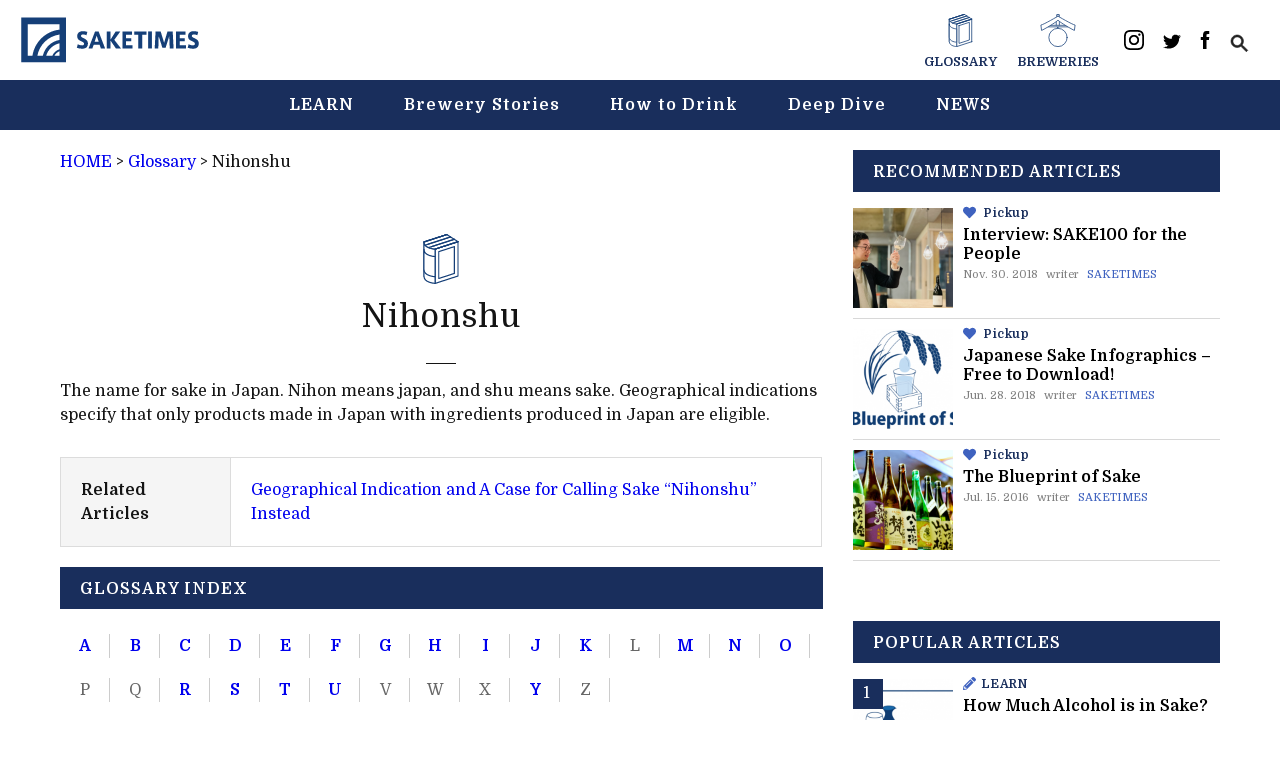

--- FILE ---
content_type: text/html; charset=UTF-8
request_url: https://en.sake-times.com/glossary/nihonshu
body_size: 19268
content:
<!DOCTYPE html>
<html lang="en">
<head>
  <title>Nihonshu - SAKETIMES</title>
  <meta charset="UTF-8" />
  <meta name="viewport" content="width=device-width, initial-scale=1, maximum-scale=1.0, user-scalable=no">
  <meta name="keywords" content="sake,brewery,rice wine,japanese sake">

  <link rel="apple-touch-icon-precomposed" href="https://en.sake-times.com/wp-content/themes/saketimes-en-2021v2/assets/images/favicon/webclip.png">
  <meta name="msapplication-TileImage" content="https://en.sake-times.com/wp-content/themes/saketimes-en-2021v2/assets/images/favicon/webclip.png">
  <link rel="icon" href="https://en.sake-times.com/wp-content/themes/saketimes-en-2021v2/assets/images/favicon/favicon.ico" sizes="32x32">
  <meta name="msapplication-TileColor" content="#ef9fc2">
  <meta name="theme-color" content="#ef9fc2">
  <meta name="google-site-verification" content="fNSQM8ycZrFq75eeFZBIpbNm9436MeCbfVvSKn6YFDU" />
  <link rel="stylesheet" href="https://use.fontawesome.com/releases/v5.5.0/css/all.css" integrity="sha384-B4dIYHKNBt8Bc12p+WXckhzcICo0wtJAoU8YZTY5qE0Id1GSseTk6S+L3BlXeVIU" crossorigin="anonymous">
    <link href="//fonts.googleapis.com/css?family=Montserrat:400,700" rel="stylesheet" type="text/css">
  <link rel="stylesheet" href="https://en.sake-times.com/wp-content/themes/saketimes-en-2021v2/style.css?ver=1.05">
  
  <link rel="apple-touch-icon" sizes="57x57" href="https://en.sake-times.com/wp-content/themes/saketimes-en-2021v2/assets/images/icon/apple-icon-57x57.png">
  <link rel="apple-touch-icon" sizes="60x60" href="https://en.sake-times.com/wp-content/themes/saketimes-en-2021v2/assets/images/icon/apple-icon-60x60.png">
  <link rel="apple-touch-icon" sizes="72x72" href="https://en.sake-times.com/wp-content/themes/saketimes-en-2021v2/assets/images/icon/apple-icon-72x72.png">
  <link rel="apple-touch-icon" sizes="76x76" href="https://en.sake-times.com/wp-content/themes/saketimes-en-2021v2/assets/images/icon/apple-icon-76x76.png">
  <link rel="apple-touch-icon" sizes="114x114" href="https://en.sake-times.com/wp-content/themes/saketimes-en-2021v2/assets/images/icon/apple-icon-114x114.png">
  <link rel="apple-touch-icon" sizes="120x120" href="https://en.sake-times.com/wp-content/themes/saketimes-en-2021v2/assets/images/icon/apple-icon-120x120.png">
  <link rel="apple-touch-icon" sizes="144x144" href="https://en.sake-times.com/wp-content/themes/saketimes-en-2021v2/assets/images/icon/apple-icon-144x144.png">
  <link rel="apple-touch-icon" sizes="152x152" href="https://en.sake-times.com/wp-content/themes/saketimes-en-2021v2/assets/images/icon/apple-icon-152x152.png">
  <link rel="apple-touch-icon" sizes="180x180" href="https://en.sake-times.com/wp-content/themes/saketimes-en-2021v2/assets/images/icon/apple-icon-180x180.png">
  <link rel="icon" type="image/png" sizes="192x192"  href="https://en.sake-times.com/wp-content/themes/saketimes-en-2021v2/assets/images/icon/android-icon-192x192.png">
  <link rel="icon" type="image/png" sizes="32x32" href="https://en.sake-times.com/wp-content/themes/saketimes-en-2021v2/assets/images/icon/favicon-32x32.png">
  <link rel="icon" type="image/png" sizes="96x96" href="https://en.sake-times.com/wp-content/themes/saketimes-en-2021v2/assets/images/icon/favicon-96x96.png">
  <link rel="icon" type="image/png" sizes="16x16" href="https://en.sake-times.com/wp-content/themes/saketimes-en-2021v2/assets/images/icon/favicon-16x16.png">
  <link rel="manifest" href="https://en.sake-times.com/wp-content/themes/saketimes-en-2021v2/assets/images/icon/manifest.json">
  <meta name="msapplication-TileColor" content="#ffffff">
  <meta name="msapplication-TileImage" content="https://en.sake-times.com/wp-content/themes/saketimes-en-2021v2/assets/images/icon/ms-icon-144x144.png">
  <meta name="theme-color" content="#ffffff">

  
	  <meta name='robots' content='index, follow, max-image-preview:large, max-snippet:-1, max-video-preview:-1' />

	<!-- This site is optimized with the Yoast SEO plugin v19.5.1 - https://yoast.com/wordpress/plugins/seo/ -->
	<meta property="og:locale" content="en_US" />
	<meta property="og:type" content="article" />
	<meta property="og:title" content="Nihonshu - SAKETIMES" />
	<meta property="og:description" content="The name for sake in Japan. Nihon means japan, and shu means sake. Geographical indications specify that only products made in Japan with ingredients produced in Japan are eligible." />
	<meta property="og:url" content="https://en.sake-times.com/glossary/nihonshu" />
	<meta property="og:site_name" content="SAKETIMES" />
	<meta property="article:publisher" content="https://www.facebook.com/saketimes.en" />
	<meta property="article:modified_time" content="2021-07-14T07:35:19+00:00" />
	<meta name="twitter:card" content="summary_large_image" />
	<meta name="twitter:site" content="@SAKETIMES_EN" />
	<script type="application/ld+json" class="yoast-schema-graph">{"@context":"https://schema.org","@graph":[{"@type":"WebPage","@id":"https://en.sake-times.com/glossary/nihonshu","url":"https://en.sake-times.com/glossary/nihonshu","name":"Nihonshu - SAKETIMES","isPartOf":{"@id":"https://en.sake-times.com/#website"},"datePublished":"2021-04-20T04:00:00+00:00","dateModified":"2021-07-14T07:35:19+00:00","breadcrumb":{"@id":"https://en.sake-times.com/glossary/nihonshu#breadcrumb"},"inLanguage":"en-US","potentialAction":[{"@type":"ReadAction","target":["https://en.sake-times.com/glossary/nihonshu"]}]},{"@type":"BreadcrumbList","@id":"https://en.sake-times.com/glossary/nihonshu#breadcrumb","itemListElement":[{"@type":"ListItem","position":1,"name":"HOME","item":"https://en.sake-times.com/"},{"@type":"ListItem","position":2,"name":"Glossary","item":"https://en.sake-times.com/glossary"},{"@type":"ListItem","position":3,"name":"Nihonshu"}]},{"@type":"WebSite","@id":"https://en.sake-times.com/#website","url":"https://en.sake-times.com/","name":"SAKETIMES","description":"Your Sake Source","potentialAction":[{"@type":"SearchAction","target":{"@type":"EntryPoint","urlTemplate":"https://en.sake-times.com/?s={search_term_string}"},"query-input":"required name=search_term_string"}],"inLanguage":"en-US"}]}</script>
	<!-- / Yoast SEO plugin. -->


<link rel='dns-prefetch' href='//ajax.googleapis.com' />
<link rel='dns-prefetch' href='//www.google.com' />
<link rel='dns-prefetch' href='//secure.gravatar.com' />
<link rel='dns-prefetch' href='//www.googletagmanager.com' />
<link rel='dns-prefetch' href='//s.w.org' />
<link rel='dns-prefetch' href='//v0.wordpress.com' />
<link rel='stylesheet' id='mci-footnotes-jquery-tooltips-pagelayout-none-css'  href='https://en.sake-times.com/wp-content/plugins/footnotes/css/footnotes-jqttbrpl0.min.css?ver=2.7.3' type='text/css' media='all' />
<link rel='stylesheet' id='wp-block-library-css'  href='https://en.sake-times.com/wp-includes/css/dist/block-library/style.min.css?ver=5.9.12' type='text/css' media='all' />
<style id='wp-block-library-inline-css' type='text/css'>
.has-text-align-justify{text-align:justify;}
</style>
<link rel='stylesheet' id='mediaelement-css'  href='https://en.sake-times.com/wp-includes/js/mediaelement/mediaelementplayer-legacy.min.css?ver=4.2.16' type='text/css' media='all' />
<link rel='stylesheet' id='wp-mediaelement-css'  href='https://en.sake-times.com/wp-includes/js/mediaelement/wp-mediaelement.min.css?ver=5.9.12' type='text/css' media='all' />
<style id='global-styles-inline-css' type='text/css'>
body{--wp--preset--color--black: #000000;--wp--preset--color--cyan-bluish-gray: #abb8c3;--wp--preset--color--white: #ffffff;--wp--preset--color--pale-pink: #f78da7;--wp--preset--color--vivid-red: #cf2e2e;--wp--preset--color--luminous-vivid-orange: #ff6900;--wp--preset--color--luminous-vivid-amber: #fcb900;--wp--preset--color--light-green-cyan: #7bdcb5;--wp--preset--color--vivid-green-cyan: #00d084;--wp--preset--color--pale-cyan-blue: #8ed1fc;--wp--preset--color--vivid-cyan-blue: #0693e3;--wp--preset--color--vivid-purple: #9b51e0;--wp--preset--gradient--vivid-cyan-blue-to-vivid-purple: linear-gradient(135deg,rgba(6,147,227,1) 0%,rgb(155,81,224) 100%);--wp--preset--gradient--light-green-cyan-to-vivid-green-cyan: linear-gradient(135deg,rgb(122,220,180) 0%,rgb(0,208,130) 100%);--wp--preset--gradient--luminous-vivid-amber-to-luminous-vivid-orange: linear-gradient(135deg,rgba(252,185,0,1) 0%,rgba(255,105,0,1) 100%);--wp--preset--gradient--luminous-vivid-orange-to-vivid-red: linear-gradient(135deg,rgba(255,105,0,1) 0%,rgb(207,46,46) 100%);--wp--preset--gradient--very-light-gray-to-cyan-bluish-gray: linear-gradient(135deg,rgb(238,238,238) 0%,rgb(169,184,195) 100%);--wp--preset--gradient--cool-to-warm-spectrum: linear-gradient(135deg,rgb(74,234,220) 0%,rgb(151,120,209) 20%,rgb(207,42,186) 40%,rgb(238,44,130) 60%,rgb(251,105,98) 80%,rgb(254,248,76) 100%);--wp--preset--gradient--blush-light-purple: linear-gradient(135deg,rgb(255,206,236) 0%,rgb(152,150,240) 100%);--wp--preset--gradient--blush-bordeaux: linear-gradient(135deg,rgb(254,205,165) 0%,rgb(254,45,45) 50%,rgb(107,0,62) 100%);--wp--preset--gradient--luminous-dusk: linear-gradient(135deg,rgb(255,203,112) 0%,rgb(199,81,192) 50%,rgb(65,88,208) 100%);--wp--preset--gradient--pale-ocean: linear-gradient(135deg,rgb(255,245,203) 0%,rgb(182,227,212) 50%,rgb(51,167,181) 100%);--wp--preset--gradient--electric-grass: linear-gradient(135deg,rgb(202,248,128) 0%,rgb(113,206,126) 100%);--wp--preset--gradient--midnight: linear-gradient(135deg,rgb(2,3,129) 0%,rgb(40,116,252) 100%);--wp--preset--duotone--dark-grayscale: url('#wp-duotone-dark-grayscale');--wp--preset--duotone--grayscale: url('#wp-duotone-grayscale');--wp--preset--duotone--purple-yellow: url('#wp-duotone-purple-yellow');--wp--preset--duotone--blue-red: url('#wp-duotone-blue-red');--wp--preset--duotone--midnight: url('#wp-duotone-midnight');--wp--preset--duotone--magenta-yellow: url('#wp-duotone-magenta-yellow');--wp--preset--duotone--purple-green: url('#wp-duotone-purple-green');--wp--preset--duotone--blue-orange: url('#wp-duotone-blue-orange');--wp--preset--font-size--small: 13px;--wp--preset--font-size--medium: 20px;--wp--preset--font-size--large: 36px;--wp--preset--font-size--x-large: 42px;}.has-black-color{color: var(--wp--preset--color--black) !important;}.has-cyan-bluish-gray-color{color: var(--wp--preset--color--cyan-bluish-gray) !important;}.has-white-color{color: var(--wp--preset--color--white) !important;}.has-pale-pink-color{color: var(--wp--preset--color--pale-pink) !important;}.has-vivid-red-color{color: var(--wp--preset--color--vivid-red) !important;}.has-luminous-vivid-orange-color{color: var(--wp--preset--color--luminous-vivid-orange) !important;}.has-luminous-vivid-amber-color{color: var(--wp--preset--color--luminous-vivid-amber) !important;}.has-light-green-cyan-color{color: var(--wp--preset--color--light-green-cyan) !important;}.has-vivid-green-cyan-color{color: var(--wp--preset--color--vivid-green-cyan) !important;}.has-pale-cyan-blue-color{color: var(--wp--preset--color--pale-cyan-blue) !important;}.has-vivid-cyan-blue-color{color: var(--wp--preset--color--vivid-cyan-blue) !important;}.has-vivid-purple-color{color: var(--wp--preset--color--vivid-purple) !important;}.has-black-background-color{background-color: var(--wp--preset--color--black) !important;}.has-cyan-bluish-gray-background-color{background-color: var(--wp--preset--color--cyan-bluish-gray) !important;}.has-white-background-color{background-color: var(--wp--preset--color--white) !important;}.has-pale-pink-background-color{background-color: var(--wp--preset--color--pale-pink) !important;}.has-vivid-red-background-color{background-color: var(--wp--preset--color--vivid-red) !important;}.has-luminous-vivid-orange-background-color{background-color: var(--wp--preset--color--luminous-vivid-orange) !important;}.has-luminous-vivid-amber-background-color{background-color: var(--wp--preset--color--luminous-vivid-amber) !important;}.has-light-green-cyan-background-color{background-color: var(--wp--preset--color--light-green-cyan) !important;}.has-vivid-green-cyan-background-color{background-color: var(--wp--preset--color--vivid-green-cyan) !important;}.has-pale-cyan-blue-background-color{background-color: var(--wp--preset--color--pale-cyan-blue) !important;}.has-vivid-cyan-blue-background-color{background-color: var(--wp--preset--color--vivid-cyan-blue) !important;}.has-vivid-purple-background-color{background-color: var(--wp--preset--color--vivid-purple) !important;}.has-black-border-color{border-color: var(--wp--preset--color--black) !important;}.has-cyan-bluish-gray-border-color{border-color: var(--wp--preset--color--cyan-bluish-gray) !important;}.has-white-border-color{border-color: var(--wp--preset--color--white) !important;}.has-pale-pink-border-color{border-color: var(--wp--preset--color--pale-pink) !important;}.has-vivid-red-border-color{border-color: var(--wp--preset--color--vivid-red) !important;}.has-luminous-vivid-orange-border-color{border-color: var(--wp--preset--color--luminous-vivid-orange) !important;}.has-luminous-vivid-amber-border-color{border-color: var(--wp--preset--color--luminous-vivid-amber) !important;}.has-light-green-cyan-border-color{border-color: var(--wp--preset--color--light-green-cyan) !important;}.has-vivid-green-cyan-border-color{border-color: var(--wp--preset--color--vivid-green-cyan) !important;}.has-pale-cyan-blue-border-color{border-color: var(--wp--preset--color--pale-cyan-blue) !important;}.has-vivid-cyan-blue-border-color{border-color: var(--wp--preset--color--vivid-cyan-blue) !important;}.has-vivid-purple-border-color{border-color: var(--wp--preset--color--vivid-purple) !important;}.has-vivid-cyan-blue-to-vivid-purple-gradient-background{background: var(--wp--preset--gradient--vivid-cyan-blue-to-vivid-purple) !important;}.has-light-green-cyan-to-vivid-green-cyan-gradient-background{background: var(--wp--preset--gradient--light-green-cyan-to-vivid-green-cyan) !important;}.has-luminous-vivid-amber-to-luminous-vivid-orange-gradient-background{background: var(--wp--preset--gradient--luminous-vivid-amber-to-luminous-vivid-orange) !important;}.has-luminous-vivid-orange-to-vivid-red-gradient-background{background: var(--wp--preset--gradient--luminous-vivid-orange-to-vivid-red) !important;}.has-very-light-gray-to-cyan-bluish-gray-gradient-background{background: var(--wp--preset--gradient--very-light-gray-to-cyan-bluish-gray) !important;}.has-cool-to-warm-spectrum-gradient-background{background: var(--wp--preset--gradient--cool-to-warm-spectrum) !important;}.has-blush-light-purple-gradient-background{background: var(--wp--preset--gradient--blush-light-purple) !important;}.has-blush-bordeaux-gradient-background{background: var(--wp--preset--gradient--blush-bordeaux) !important;}.has-luminous-dusk-gradient-background{background: var(--wp--preset--gradient--luminous-dusk) !important;}.has-pale-ocean-gradient-background{background: var(--wp--preset--gradient--pale-ocean) !important;}.has-electric-grass-gradient-background{background: var(--wp--preset--gradient--electric-grass) !important;}.has-midnight-gradient-background{background: var(--wp--preset--gradient--midnight) !important;}.has-small-font-size{font-size: var(--wp--preset--font-size--small) !important;}.has-medium-font-size{font-size: var(--wp--preset--font-size--medium) !important;}.has-large-font-size{font-size: var(--wp--preset--font-size--large) !important;}.has-x-large-font-size{font-size: var(--wp--preset--font-size--x-large) !important;}
</style>
<link rel='stylesheet' id='contact-form-7-css'  href='https://en.sake-times.com/wp-content/plugins/contact-form-7/includes/css/styles.css?ver=5.6.2' type='text/css' media='all' />
<link rel='stylesheet' id='pz-linkcard-css'  href='//en.sake-times.com/wp-content/uploads/pz-linkcard/style.css?ver=2.4.7.41' type='text/css' media='all' />
<link rel='stylesheet' id='wp-lightbox-2.min.css-css'  href='https://en.sake-times.com/wp-content/plugins/wp-lightbox-2/styles/lightbox.min.css?ver=1.3.4' type='text/css' media='all' />
<link rel='stylesheet' id='tablepress-default-css'  href='https://en.sake-times.com/wp-content/plugins/tablepress/css/build/default.css?ver=2.1.4' type='text/css' media='all' />
<script type='text/javascript' src='https://en.sake-times.com/wp-includes/js/jquery/jquery.min.js?ver=3.6.0' id='jquery-core-js'></script>
<script type='text/javascript' src='https://en.sake-times.com/wp-includes/js/jquery/jquery-migrate.min.js?ver=3.3.2' id='jquery-migrate-js'></script>
<script type='text/javascript' src='https://en.sake-times.com/wp-content/plugins/footnotes/js/jquery.tools.min.js?ver=1.2.7.redacted.2' id='mci-footnotes-jquery-tools-js'></script>

<!-- Google Analytics snippet added by Site Kit -->
<script type='text/javascript' src='https://www.googletagmanager.com/gtag/js?id=UA-49751267-2' id='google_gtagjs-js' async></script>
<script type='text/javascript' id='google_gtagjs-js-after'>
window.dataLayer = window.dataLayer || [];function gtag(){dataLayer.push(arguments);}
gtag('set', 'linker', {"domains":["en.sake-times.com"]} );
gtag("js", new Date());
gtag("set", "developer_id.dZTNiMT", true);
gtag("config", "UA-49751267-2", {"anonymize_ip":true});
gtag("config", "G-DT1433G1SY");
</script>

<!-- End Google Analytics snippet added by Site Kit -->
<link rel="https://api.w.org/" href="https://en.sake-times.com/wp-json/" /><link rel="alternate" type="application/json+oembed" href="https://en.sake-times.com/wp-json/oembed/1.0/embed?url=https%3A%2F%2Fen.sake-times.com%2Fglossary%2Fnihonshu" />
<link rel="alternate" type="text/xml+oembed" href="https://en.sake-times.com/wp-json/oembed/1.0/embed?url=https%3A%2F%2Fen.sake-times.com%2Fglossary%2Fnihonshu&#038;format=xml" />
<meta name="generator" content="Site Kit by Google 1.102.0" /><style>img#wpstats{display:none}</style>
	<style type="text/css">.recentcomments a{display:inline !important;padding:0 !important;margin:0 !important;}</style>
<style type="text/css" media="all">
.footnotes_reference_container {margin-top: 24px !important; margin-bottom: 0px !important;}
.footnote_container_prepare > p {border-bottom: 1px solid #aaaaaa !important;}
.footnote_tooltip { font-size: 13px !important; color: #000000 !important; background-color: #ffffff !important; border-width: 1px !important; border-style: solid !important; border-color: #cccc99 !important; -webkit-box-shadow: 2px 2px 11px #666666; -moz-box-shadow: 2px 2px 11px #666666; box-shadow: 2px 2px 11px #666666; max-width: 450px !important;}


</style>


  <script src="//ajax.googleapis.com/ajax/libs/jquery/2.1.1/jquery.min.js"></script>

      <script type="application/ld+json">
        {
        "@context": "http://schema.org",
        "@type": "NewsArticle",
        "url": "https://en.sake-times.com/glossary/nihonshu",
        "mainEntityOfPage":{
            "@type":"WebPage",
            "@id":"https://en.sake-times.com/glossary/nihonshu"
        },
        "headline": "Nihonshu - SAKETIMES ",
        "name": "Nihonshu - SAKETIMES ",
        "description": "",
        "alternateName": "",
        "ArticleSection": "Fashion",
        "image": {
            "@type": "ImageObject",
            "url": "",
            "height": "",
            "width": "" // under 696px
        },
        "datePublished": "2021-04-20T00:00:00-04:00",
        "dateModified": "2021-07-14T03:35:19-04:00",
        "author": {
            "@type": "Person",
            "name": "SAKETIMES"
        },
        "publisher": {
            "@type": "Organization",
            "name": "SAKETIMES",
            "logo": {
                "@type": "ImageObject",
                "url": "https://en.sake-times.com/wp-content/themes/saketimes-en-2021v2/assets/images/icon.png",
                "width": 60, // under 600px
                "height": 60 //under 60px
            }
        }
    }
    </script>
  <script>
(function(d, s, id) {
    var js, fjs = d.getElementsByTagName(s)[0];
    if (d.getElementById(id)) return;
    js = d.createElement(s); js.id = id;
    js.src = "//connect.facebook.net/ja_JP/sdk.js#xfbml=1&version=v2.5&appId=140241462721574";
    fjs.parentNode.insertBefore(js, fjs);
  }(document, 'script', 'facebook-jssdk'));
</script>

<script>
(function(i,s,o,g,r,a,m){i['GoogleAnalyticsObject']=r;i[r]=i[r]||function(){
(i[r].q=i[r].q||[]).push(arguments)},i[r].l=1*new Date();a=s.createElement(o),
m=s.getElementsByTagName(o)[0];a.async=1;a.src=g;m.parentNode.insertBefore(a,m)
})(window,document,'script','//www.google-analytics.com/analytics.js','ga');

ga('create', 'UA-49751267-2', 'auto');
ga('send', 'pageview');
</script>

</head>

<body>
  <div id="header" class="l-header-area">
    <div class="l-logo-area">
      <div class="c-logo">
        <h1>
          <a href="https://en.sake-times.com">
            <svg version="1.1" xmlns="http://www.w3.org/2000/svg" xmlns:xlink="http://www.w3.org/1999/xlink" x="0px"
              y="0px" width="230px" height="60px" viewBox="-327 241 304 79" style="enable-background:new -327 241 304 79;"
              xml:space="preserve">
              <path class="st0" d="M-325,242.7v75.5h18.5h8.3h9h5.6h9.8h3.2h21.2v-19.3v-3.2v-9.9v-5.6v-9.1v-8.3v-20.1H-325z M-314,307.3v-53.6
                h53.5v9.3c-23.4,2.8-42.1,21.1-45.5,44.3H-314z M-297.7,307.3c3.3-18.7,18.4-33.3,37.2-36v9.1c-13.9,2.5-24.9,13.2-28,26.9H-297.7z
                M-282.8,307.3c2.9-10.6,11.5-18.8,22.3-21.2v10.1c-5.4,1.8-9.8,5.9-12,11.1H-282.8z M-260.5,307.3h-8.5c1.8-3.5,4.9-6.2,8.5-7.7
                V307.3z"/>
              <g>
              <path class="st0" d="M-214.8,272.5c-1.8-0.9-3.9-1.4-5.5-1.4c-1.5,0-3.7,0.3-3.7,2.7c0,1.5,1.8,2.4,4,3.4c4,1.9,7.7,3.9,7.7,9.2
                c0,6.9-4.7,8.8-9.5,8.8c-3.4,0-7.4-0.8-9.2-1.7l1.6-5.8c2,1,5,1.9,7.3,1.9c1.5,0,3.3-0.6,3.3-2.8c0-1.6-1.3-2.8-4.9-4.3
                c-4-1.8-6.7-3.4-6.7-8.3c0-7.1,5.8-8.6,9.3-8.6c3.3,0,6.1,0.6,7.9,1.3L-214.8,272.5z"/>
              <path class="st0" d="M-200.2,266h5.9l11,28.7h-7.1l-2.2-6.3h-9.9l-2.2,6.3h-6.5L-200.2,266z M-194,283.5l-3.5-10.5l-3.5,10.5H-194z
                "/>
              <path class="st0" d="M-156.4,294.8h-8.6l-9.3-13.6v13.6h-6.4V266h6.4v14.2l8.9-14.2h7.9l-10.3,14.2L-156.4,294.8z"/>
              <path class="st0" d="M-147.8,277.5h8.7v5.3h-8.7v6.4h10.7v5.5h-17V266h16.3v5.5h-10V277.5z"/>
              <path class="st0" d="M-127.1,294.8v-23.1h-7.1v-5.5h20.7v5.5h-7.1v23.2h-6.5V294.8z"/>
              <path class="st0" d="M-104.2,294.8h-6.4V266h6.4V294.8z"/>
              <path class="st0" d="M-81,293.4h-5.6l-6.2-19.6l-0.6,20.9h-6.1L-98,266h8.5l5.9,19.2l5.7-19.2h8.8l1.5,28.7h-6.5l-0.8-20.9
                L-81,293.4z"/>
              <path class="st0" d="M-57.3,277.5h8.7v5.3h-8.7v6.4h10.7v5.5h-17V266h16.3v5.5h-10V277.5z"/>
              <path class="st0" d="M-27.6,272.5c-1.8-0.9-3.9-1.4-5.5-1.4c-1.5,0-3.7,0.3-3.7,2.7c0,1.5,1.8,2.4,4,3.4c4,1.9,7.7,3.9,7.7,9.2
                c0,6.9-4.7,8.8-9.5,8.8c-3.4,0-7.4-0.8-9.2-1.7l1.6-5.8c2,1,5,1.9,7.3,1.9c1.5,0,3.3-0.6,3.3-2.8c0-1.6-1.3-2.8-4.9-4.3
                c-4-1.8-6.7-3.4-6.7-8.3c0-7.1,5.8-8.6,9.3-8.6c3.3,0,6.1,0.6,7.9,1.3L-27.6,272.5z"/>
            </g>
            </svg>
          </a>
        </h1>
      </div>
    </div>
    <div id="menu-toggle">
      <a href="#">
        <div class="btn-trigger" id="btn01">
          <span></span>
          <span></span>
          <span></span>
        </div>
      </a>
    </div>
    <div class="l-header-share-area">
      <ul class="contents-navi">
        <li class="contents-navi-item">
          <a href="https://en.sake-times.com/glossary/">
            <svg xmlns="http://www.w3.org/2000/svg" viewBox="0 0 59.22 84.12"><defs><style>.cls-1{fill:#fff;stroke:#153f78;stroke-linecap:round;stroke-linejoin:round;stroke-width:2px;}</style></defs><title>辞書</title><polygon class="cls-1" points="39.4 58.76 1 71.21 1 13.44 39.4 1 39.4 58.76"></polygon><polygon class="cls-1" points="58.22 70.67 19.82 83.12 19.82 25.35 58.22 12.91 58.22 70.67"></polygon><polygon class="cls-1" points="25.83 29.72 52.21 21.18 52.21 66.3 25.83 74.85 25.83 29.72"></polygon><path class="cls-1" d="M368.86,383c0,11,18.82,11.91,18.82,11.91v57.76s-18.82-.91-18.82-11.91Z" transform="translate(-367.86 -369.56)"></path><path class="cls-1" d="M368.86,395.67c0,11,18.82,11.91,18.82,11.91v33.88s-18.82-.91-18.82-11.91Z" transform="translate(-367.86 -369.56)"></path><path class="cls-1" d="M387.68,394.92S368.86,394,368.86,383l38.4-12.44,18.82,11.91Z" transform="translate(-367.86 -369.56)"></path><line class="cls-1" x1="1" y1="13.44" x2="39.4" y2="1"></line><line class="cls-1" x1="7.27" y1="17.41" x2="45.67" y2="4.97"></line><line class="cls-1" x1="13.55" y1="21.38" x2="51.95" y2="8.94"></line><line class="cls-1" x1="19.82" y1="25.35" x2="58.22" y2="12.91"></line><line class="cls-1" x1="1" y1="13.44" x2="39.4" y2="1"></line><line class="cls-1" x1="2.88" y1="18.8" x2="45.67" y2="4.97"></line><line class="cls-1" x1="8.66" y1="22.85" x2="51.95" y2="8.94"></line><line class="cls-1" x1="19.82" y1="25.35" x2="58.22" y2="12.91"></line></svg>
            <span>GLOSSARY</span>
          </a>
        </li>
        <li class="contents-navi-item">
          <a href="https://en.sake-times.com/breweries/">
            <svg xmlns="http://www.w3.org/2000/svg" viewBox="0 0 91.68 86.49"><defs><style>.cls-1{fill:#fff;}.cls-1,.cls-2{stroke:#153f78;stroke-linecap:round;stroke-linejoin:round;stroke-width:2px;}.cls-2,.cls-3{fill:#fff;}</style></defs><title>酒蔵</title><rect class="cls-1" x="45.7" y="28.44" width="0.27" height="12.73"></rect><rect class="cls-2" x="42.27" y="13.77" width="7.14" height="18.56"></rect><path class="cls-1" d="M190,367.34a6.41,6.41,0,0,0-3.75.93l1.29,8.54h4.92l1.29-8.54A6.41,6.41,0,0,0,190,367.34Z" transform="translate(-144.15 -366.34)"></path><rect class="cls-2" x="17.28" y="29.64" width="57.12" height="4.08"></rect><circle class="cls-3" cx="45.84" cy="61.55" r="23.95"></circle><circle class="cls-1" cx="45.84" cy="61.55" r="23.95"></circle><path class="cls-2" d="M190,372.08s-37.41,22.12-44.84,23.2l1.8,14.11c6.95-2.92,37.7-21.06,43-26.91,5.34,5.85,36.1,24,43,26.91l1.8-14.11C227.4,394.2,190,372.08,190,372.08Z" transform="translate(-144.15 -366.34)"></path></svg>
            <span>BREWERIES</span>
          </a>
        </li>
      </ul>
      <ul class="share-list">
          <li class="share-list-block">
            <a href="https://www.instagram.com/saketimes_en/" target="_blank">
              <svg width="20px" height="20px" viewBox="0 0 256 256" version="1.1" xmlns="http://www.w3.org/2000/svg" xmlns:xlink="http://www.w3.org/1999/xlink" preserveAspectRatio="xMidYMid"><g><path d="M127.999746,23.06353 C162.177385,23.06353 166.225393,23.1936027 179.722476,23.8094161 C192.20235,24.3789926 198.979853,26.4642218 203.490736,28.2166477 C209.464938,30.5386501 213.729395,33.3128586 218.208268,37.7917319 C222.687141,42.2706052 225.46135,46.5350617 227.782844,52.5092638 C229.535778,57.0201472 231.621007,63.7976504 232.190584,76.277016 C232.806397,89.7746075 232.93647,93.8226147 232.93647,128.000254 C232.93647,162.177893 232.806397,166.225901 232.190584,179.722984 C231.621007,192.202858 229.535778,198.980361 227.782844,203.491244 C225.46135,209.465446 222.687141,213.729903 218.208268,218.208776 C213.729395,222.687649 209.464938,225.461858 203.490736,227.783352 C198.979853,229.536286 192.20235,231.621516 179.722476,232.191092 C166.227425,232.806905 162.179418,232.936978 127.999746,232.936978 C93.8200742,232.936978 89.772067,232.806905 76.277016,232.191092 C63.7971424,231.621516 57.0196391,229.536286 52.5092638,227.783352 C46.5345536,225.461858 42.2700971,222.687649 37.7912238,218.208776 C33.3123505,213.729903 30.538142,209.465446 28.2166477,203.491244 C26.4637138,198.980361 24.3784845,192.202858 23.808908,179.723492 C23.1930946,166.225901 23.0630219,162.177893 23.0630219,128.000254 C23.0630219,93.8226147 23.1930946,89.7746075 23.808908,76.2775241 C24.3784845,63.7976504 26.4637138,57.0201472 28.2166477,52.5092638 C30.538142,46.5350617 33.3123505,42.2706052 37.7912238,37.7917319 C42.2700971,33.3128586 46.5345536,30.5386501 52.5092638,28.2166477 C57.0196391,26.4642218 63.7971424,24.3789926 76.2765079,23.8094161 C89.7740994,23.1936027 93.8221066,23.06353 127.999746,23.06353 M127.999746,0 C93.2367791,0 88.8783247,0.147348072 75.2257637,0.770274749 C61.601148,1.39218523 52.2968794,3.55566141 44.1546281,6.72008828 C35.7374966,9.99121548 28.5992446,14.3679613 21.4833489,21.483857 C14.3674532,28.5997527 9.99070739,35.7380046 6.71958019,44.1551362 C3.55515331,52.2973875 1.39167714,61.6016561 0.769766653,75.2262718 C0.146839975,88.8783247 0,93.2372872 0,128.000254 C0,162.763221 0.146839975,167.122183 0.769766653,180.774236 C1.39167714,194.398852 3.55515331,203.703121 6.71958019,211.845372 C9.99070739,220.261995 14.3674532,227.400755 21.4833489,234.516651 C28.5992446,241.632547 35.7374966,246.009293 44.1546281,249.28042 C52.2968794,252.444847 61.601148,254.608323 75.2257637,255.230233 C88.8783247,255.85316 93.2367791,256 127.999746,256 C162.762713,256 167.121675,255.85316 180.773728,255.230233 C194.398344,254.608323 203.702613,252.444847 211.844864,249.28042 C220.261995,246.009293 227.400247,241.632547 234.516143,234.516651 C241.632039,227.400755 246.008785,220.262503 249.279912,211.845372 C252.444339,203.703121 254.607815,194.398852 255.229725,180.774236 C255.852652,167.122183 256,162.763221 256,128.000254 C256,93.2372872 255.852652,88.8783247 255.229725,75.2262718 C254.607815,61.6016561 252.444339,52.2973875 249.279912,44.1551362 C246.008785,35.7380046 241.632039,28.5997527 234.516143,21.483857 C227.400247,14.3679613 220.261995,9.99121548 211.844864,6.72008828 C203.702613,3.55566141 194.398344,1.39218523 180.773728,0.770274749 C167.121675,0.147348072 162.762713,0 127.999746,0 Z M127.999746,62.2703115 C91.698262,62.2703115 62.2698034,91.69877 62.2698034,128.000254 C62.2698034,164.301738 91.698262,193.730197 127.999746,193.730197 C164.30123,193.730197 193.729689,164.301738 193.729689,128.000254 C193.729689,91.69877 164.30123,62.2703115 127.999746,62.2703115 Z M127.999746,170.667175 C104.435741,170.667175 85.3328252,151.564259 85.3328252,128.000254 C85.3328252,104.436249 104.435741,85.3333333 127.999746,85.3333333 C151.563751,85.3333333 170.666667,104.436249 170.666667,128.000254 C170.666667,151.564259 151.563751,170.667175 127.999746,170.667175 Z M211.686338,59.6734287 C211.686338,68.1566129 204.809755,75.0337031 196.326571,75.0337031 C187.843387,75.0337031 180.966297,68.1566129 180.966297,59.6734287 C180.966297,51.1902445 187.843387,44.3136624 196.326571,44.3136624 C204.809755,44.3136624 211.686338,51.1902445 211.686338,59.6734287 Z"></path></g></svg>
            </a>
          </li>
          <li class="share-list-block">
            <a href="https://twitter.com/SAKETIMES_EN" target="_blank">
              <svg width="18" height="15" viewBox="0 0 18 15" xmlns="http://www.w3.org/2000/svg"><path d="M18 2.267a7.65 7.65 0 0 1-2.12.555A3.574 3.574 0 0 0 17.502.87a7.604 7.604 0 0 1-2.345.856A3.77 3.77 0 0 0 12.462.61c-2.04 0-3.693 1.582-3.693 3.53 0 .278.032.547.095.805-3.07-.147-5.79-1.552-7.612-3.688-.318.522-.5 1.128-.5 1.775 0 1.225.652 2.305 1.643 2.938a3.808 3.808 0 0 1-1.673-.442v.045c0 1.71 1.273 3.137 2.962 3.46a3.86 3.86 0 0 1-1.667.06c.47 1.404 1.833 2.424 3.45 2.453a7.63 7.63 0 0 1-4.587 1.51c-.297 0-.59-.016-.88-.05a10.806 10.806 0 0 0 5.66 1.587c6.793 0 10.508-5.378 10.508-10.043 0-.153-.004-.305-.01-.456A7.327 7.327 0 0 0 18 2.267z" fill-rule="evenodd"/></svg>
            </a>
          </li>
          <li class="share-list-block">
            <a href="https://www.facebook.com/saketimes.en/" target="_blank">
              <svg width="10" height="19" viewBox="0 0 10 19" xmlns="http://www.w3.org/2000/svg"><title>Page 1</title><path d="M6.473 18.024H3.1V9.012H.85V5.906H3.1l-.003-1.83C3.097 1.54 3.783 0 6.764 0h2.48v3.106h-1.55c-1.16 0-1.216.434-1.216 1.245l-.005 1.555h2.79l-.33 3.106-2.458.002-.002 9.012z" fill-rule="evenodd"/></svg>
            </a>
          </li>
          <li class="share-list-block search-list-block">
            <form class="search-form" role="search" method="get" id="searchform" action="https://en.sake-times.com/">
              <input type="text" value="" name="s" id="s" />
            </form>
          </li>
      </ul>
    </div>
    <nav class="l-header-nav-area">
            <ul id="menu" class="nav-list"><li id="menu-item-6638" class="menu-item menu-item-type-taxonomy menu-item-object-category menu-item-has-children menu-item-6638"><a href="https://en.sake-times.com/category/learn">LEARN</a>
<ul class="sub-menu">
	<li id="menu-item-6655" class="menu-item menu-item-type-taxonomy menu-item-object-category menu-item-6655"><a href="https://en.sake-times.com/category/learn/sake101">SAKE101</a></li>
	<li id="menu-item-6654" class="menu-item menu-item-type-taxonomy menu-item-object-category menu-item-6654"><a href="https://en.sake-times.com/category/learn/sake-academia">Sake Academia</a></li>
</ul>
</li>
<li id="menu-item-6639" class="menu-item menu-item-type-taxonomy menu-item-object-category menu-item-has-children menu-item-6639"><a href="https://en.sake-times.com/category/brewery-stories">Brewery Stories</a>
<ul class="sub-menu">
	<li id="menu-item-6640" class="menu-item menu-item-type-taxonomy menu-item-object-category menu-item-6640"><a href="https://en.sake-times.com/category/brewery-stories/japan">Japan</a></li>
	<li id="menu-item-6641" class="menu-item menu-item-type-taxonomy menu-item-object-category menu-item-6641"><a href="https://en.sake-times.com/category/brewery-stories/world">World</a></li>
</ul>
</li>
<li id="menu-item-6642" class="menu-item menu-item-type-taxonomy menu-item-object-category menu-item-has-children menu-item-6642"><a href="https://en.sake-times.com/category/how-to-drink">How to Drink</a>
<ul class="sub-menu">
	<li id="menu-item-6645" class="menu-item menu-item-type-taxonomy menu-item-object-category menu-item-6645"><a href="https://en.sake-times.com/category/how-to-drink/pairings">Pairings</a></li>
	<li id="menu-item-6643" class="menu-item menu-item-type-taxonomy menu-item-object-category menu-item-6643"><a href="https://en.sake-times.com/category/how-to-drink/drinking-at-home">Drinking at Home</a></li>
	<li id="menu-item-6644" class="menu-item menu-item-type-taxonomy menu-item-object-category menu-item-6644"><a href="https://en.sake-times.com/category/how-to-drink/industry">Industry</a></li>
</ul>
</li>
<li id="menu-item-6647" class="menu-item menu-item-type-taxonomy menu-item-object-category menu-item-has-children menu-item-6647"><a href="https://en.sake-times.com/category/deep-dive">Deep Dive</a>
<ul class="sub-menu">
	<li id="menu-item-6649" class="menu-item menu-item-type-taxonomy menu-item-object-category menu-item-6649"><a href="https://en.sake-times.com/category/deep-dive/sake-buzz">SAKE BUZZ</a></li>
	<li id="menu-item-6651" class="menu-item menu-item-type-taxonomy menu-item-object-category menu-item-6651"><a href="https://en.sake-times.com/category/deep-dive/sake-vs-wine">Sake vs. Wine!</a></li>
	<li id="menu-item-6650" class="menu-item menu-item-type-taxonomy menu-item-object-category menu-item-6650"><a href="https://en.sake-times.com/category/deep-dive/sake-vips">Sake VIPs</a></li>
	<li id="menu-item-6648" class="menu-item menu-item-type-taxonomy menu-item-object-category menu-item-6648"><a href="https://en.sake-times.com/category/deep-dive/home-brewing">Home Brewing</a></li>
	<li id="menu-item-6974" class="menu-item menu-item-type-taxonomy menu-item-object-category menu-item-6974"><a href="https://en.sake-times.com/category/deep-dive/culture">Culture</a></li>
	<li id="menu-item-9580" class="menu-item menu-item-type-taxonomy menu-item-object-category menu-item-9580"><a href="https://en.sake-times.com/category/deep-dive/correspondent">Correspondent</a></li>
</ul>
</li>
<li id="menu-item-6652" class="menu-item menu-item-type-taxonomy menu-item-object-category menu-item-has-children menu-item-6652"><a href="https://en.sake-times.com/category/news">NEWS</a>
<ul class="sub-menu">
	<li id="menu-item-6656" class="menu-item menu-item-type-taxonomy menu-item-object-category menu-item-6656"><a href="https://en.sake-times.com/category/news">NEWS</a></li>
</ul>
</li>
</ul>          </nav>
  </div>  <style>
    #breadcrumbs {
        padding-top: 20px;
    }
    .l-column-content-area > .l-main-column-area {
        padding: 0 0 40px;
    }
    .glossary-headline-area .icon {
        display: block;
        text-align: center;
        width: 100%; }
        .glossary-headline-area .icon svg {
            width: 50px;
            height: 50px; }
    .glossary-headline-area h1.single-title {
      text-align: center;
      font-size: 32px;
      letter-spacing: 1px;
      line-height: 32px;
      margin: 10px 0 30px; }
    .glossary-headline-area p.catch-text {
      font-size: 13px; }
    hr.short {
        margin: 15px auto 15px;
        width: 30px; }
    .glossary-box {
        display: flex;
        flex-direction: column;
    }
    .glossary-box .glossary-main {
        flex: 1;
    }
    .glossary-box .glossary-side {
        width: 100%;
        margin: 20px 30px 0 0;
    }
    .glossary-box .glossary-side .side-title:first-child {
        margin: 0 0 15px 0;
    }
    .glossary-description table {
        width: 100%;
        border: 1px solid #dcdcdc;
    }
    .glossary-description table tr th,
    .glossary-description table tr td {
        border: 1px solid #dcdcdc;
        padding: 20px;
        text-align: left;
    }
    .glossary-description table tr th {
        width: 170px;
        background: #f5f5f5;
        font-weight: bold;
    }
    .glossary-description table tr:last-child th,
    .glossary-description table tr:last-child td {
        border-bottom: 0;
    }
    @media only screen and (max-width: 840px) {
        #breadcrumbs {
            padding-top: 0;
        }
        .glossary-headline-area {
            padding-top: 20px; }
        .glossary-headline-area h1.single-title {
            margin-top: 20px; }
        .glossary-box {
            flex-direction: column; }
        .glossary-box .glossary-main {

        }
        .glossary-box .glossary-side {
            margin: 0 auto;
            width: 100%;
        }
        .glossary-description table tr th {
            width: 100%;
            text-align: center;
            margint-top: 10px;
        }
        .glossary-description table tr th,
        .glossary-description table tr td {
            display: block;
            padding: 10px;
        }
        .glossary-description table tr td {
            border-top: none;
            border-bottom: none;
        }
        .glossary-box .glossary-side .side-title:first-child {
            margin: 40px 0 15px 0;
        }
    }
  </style>
  <div id="main" class="l-main-area">
            <div class="l-column-content-area">
        <div class="l-main-column-area">
            <p id="breadcrumbs"><span xmlns:v="http://rdf.data-vocabulary.org/#"><span typeof="v:Breadcrumb"><a href="https://en.sake-times.com" rel="v:url" property="v:title">HOME</a> > <a href="https://en.sake-times.com/glossary/" rel="v:url" property="v:glossary">Glossary</a> > <span class="breadcrumb_last">Nihonshu</span></span></span></p>
            <div class="l-single-body">
                <section class="glossary-box">
                    <div class="glossary-main">
                        <div class="glossary-headline-area">
                            <span class="icon">
                                <svg xmlns="http://www.w3.org/2000/svg" viewBox="0 0 59.22 84.12"><defs><style>.cls-1{fill:#fff;stroke:#153f78;stroke-linecap:round;stroke-linejoin:round;stroke-width:2px;}</style></defs><title>dictionary</title><polygon class="cls-1" points="39.4 58.76 1 71.21 1 13.44 39.4 1 39.4 58.76"></polygon><polygon class="cls-1" points="58.22 70.67 19.82 83.12 19.82 25.35 58.22 12.91 58.22 70.67"></polygon><polygon class="cls-1" points="25.83 29.72 52.21 21.18 52.21 66.3 25.83 74.85 25.83 29.72"></polygon><path class="cls-1" d="M368.86,383c0,11,18.82,11.91,18.82,11.91v57.76s-18.82-.91-18.82-11.91Z" transform="translate(-367.86 -369.56)"></path><path class="cls-1" d="M368.86,395.67c0,11,18.82,11.91,18.82,11.91v33.88s-18.82-.91-18.82-11.91Z" transform="translate(-367.86 -369.56)"></path><path class="cls-1" d="M387.68,394.92S368.86,394,368.86,383l38.4-12.44,18.82,11.91Z" transform="translate(-367.86 -369.56)"></path><line class="cls-1" x1="1" y1="13.44" x2="39.4" y2="1"></line><line class="cls-1" x1="7.27" y1="17.41" x2="45.67" y2="4.97"></line><line class="cls-1" x1="13.55" y1="21.38" x2="51.95" y2="8.94"></line><line class="cls-1" x1="19.82" y1="25.35" x2="58.22" y2="12.91"></line><line class="cls-1" x1="1" y1="13.44" x2="39.4" y2="1"></line><line class="cls-1" x1="2.88" y1="18.8" x2="45.67" y2="4.97"></line><line class="cls-1" x1="8.66" y1="22.85" x2="51.95" y2="8.94"></line><line class="cls-1" x1="19.82" y1="25.35" x2="58.22" y2="12.91"></line></svg>
                            </span>
                            <h1 class="single-title">Nihonshu</h1>
                                                        <hr class="short">
                        </div>
                        <div class="glossary-description">
                            <p>The name for sake in Japan. Nihon means japan, and shu means sake. Geographical indications specify that only products made in Japan with ingredients produced in Japan are eligible.</p>
                            <table>
                                                                                                <tr>
                                    <th>Related Articles</th>
                                    <td>
                                    <a href="https://en.sake-times.com/learn/geographical-indication">Geographical Indication and A Case for Calling Sake “Nihonshu” Instead</a>                                    </td>
                                </tr>
                                                            </table>                    
                        </div>
                    </div>
                    <div class="glossary-side">
                        <h3 class="column-title side-title">GLOSSARY INDEX</h3>
                        <div class="l-article-area side-article-area">
                            <div class="glossary-list-area"><div class="glossary-list"><div class="index-anchor" id="glossary-A"></div><p class="glossary-ini">A</p><ul class="article-list-block"><li class="article-list-item"><a class="" href="https://en.sake-times.com/glossary/aiyama">Aiyama</a></li><li class="article-list-item"><a class="" href="https://en.sake-times.com/glossary/akiagari">Akiagari</a></li><li class="article-list-item"><a class="" href="https://en.sake-times.com/glossary/amazake">Amazake</a></li><li class="article-list-item"><a class="" href="https://en.sake-times.com/glossary/arabashiri">Arabashiri</a></li><li class="article-list-item"><a class="" href="https://en.sake-times.com/glossary/aruten">Aruten</a></li><li class="article-list-item"><a class="" href="https://en.sake-times.com/glossary/atsu-kan">Atsu-kan</a></li></ul><div class="index-anchor" id="glossary-B"></div><p class="glossary-ini">B</p><ul class="article-list-block"><li class="article-list-item"><a class="" href="https://en.sake-times.com/glossary/bodai-moto">Bodai-moto</a></li><li class="article-list-item"><a class="" href="https://en.sake-times.com/glossary/brewers-alcohol">Brewer&#8217;s alcohol</a></li><li class="article-list-item"><a class="" href="https://en.sake-times.com/glossary/by">BY</a></li></ul><div class="index-anchor" id="glossary-C"></div><p class="glossary-ini">C</p><ul class="article-list-block"><li class="article-list-item"><a class="" href="https://en.sake-times.com/glossary/chirori">Chirori</a></li><li class="article-list-item"><a class="" href="https://en.sake-times.com/glossary/choko-ochoko">Choko (ochoko)</a></li></ul><div class="index-anchor" id="glossary-D"></div><p class="glossary-ini">D</p><ul class="article-list-block"><li class="article-list-item"><a class="" href="https://en.sake-times.com/glossary/daiginjo">Daiginjo</a></li><li class="article-list-item"><a class="" href="https://en.sake-times.com/glossary/doburoku">Doburoku</a></li></ul><div class="index-anchor" id="glossary-E"></div><p class="glossary-ini">E</p><ul class="article-list-block"><li class="article-list-item"><a class="" href="https://en.sake-times.com/glossary/ethyl-caproate">Ethyl caproate</a></li></ul><div class="index-anchor" id="glossary-F"></div><p class="glossary-ini">F</p><ul class="article-list-block"><li class="article-list-item"><a class="" href="https://en.sake-times.com/glossary/fukurozuri">Fukurozuri</a></li><li class="article-list-item"><a class="" href="https://en.sake-times.com/glossary/fune">Fune</a></li><li class="article-list-item"><a class="" href="https://en.sake-times.com/glossary/futsu-shu">Futsu-shu</a></li></ul><div class="index-anchor" id="glossary-G"></div><p class="glossary-ini">G</p><ul class="article-list-block"><li class="article-list-item"><a class="" href="https://en.sake-times.com/glossary/genshu">Genshu</a></li><li class="article-list-item"><a class="" href="https://en.sake-times.com/glossary/ginjo">Ginjo</a></li><li class="article-list-item"><a class="" href="https://en.sake-times.com/glossary/go">Go</a></li><li class="article-list-item"><a class="" href="https://en.sake-times.com/glossary/gohyakumangoku">Gohyakumangoku</a></li><li class="article-list-item"><a class="" href="https://en.sake-times.com/glossary/guinomi">Guinomi</a></li></ul><div class="index-anchor" id="glossary-H"></div><p class="glossary-ini">H</p><ul class="article-list-block"><li class="article-list-item"><a class="" href="https://en.sake-times.com/glossary/hana-bie">Hana-bie</a></li><li class="article-list-item"><a class="" href="https://en.sake-times.com/glossary/hattan-nishiki">Hattan-nishiki</a></li><li class="article-list-item"><a class="" href="https://en.sake-times.com/glossary/heiko-fuku-hakko">Heiko-fuku-hakko</a></li><li class="article-list-item"><a class="" href="https://en.sake-times.com/glossary/hi-ire">Hi-ire</a></li><li class="article-list-item"><a class="" href="https://en.sake-times.com/glossary/hinata-kan">Hinata-kan</a></li><li class="article-list-item"><a class="" href="https://en.sake-times.com/glossary/hine-ka">Hine-ka</a></li><li class="article-list-item"><a class="" href="https://en.sake-times.com/glossary/hiochi-kin">Hiochi-kin</a></li><li class="article-list-item"><a class="" href="https://en.sake-times.com/glossary/hitohada-kan">Hitohada-kan</a></li><li class="article-list-item"><a class="" href="https://en.sake-times.com/glossary/hiyaoroshi">Hiyaoroshi</a></li><li class="article-list-item"><a class="" href="https://en.sake-times.com/glossary/honjozo">Honjozo</a></li></ul><div class="index-anchor" id="glossary-I"></div><p class="glossary-ini">I</p><ul class="article-list-block"><li class="article-list-item"><a class="" href="https://en.sake-times.com/glossary/isoamyl-acetate">Isoamyl acetate</a></li><li class="article-list-item"><a class="" href="https://en.sake-times.com/glossary/issho-bin">Issho-bin</a></li></ul><div class="index-anchor" id="glossary-J"></div><p class="glossary-ini">J</p><ul class="article-list-block"><li class="article-list-item"><a class="" href="https://en.sake-times.com/glossary/janome">Janome</a></li><li class="article-list-item"><a class="" href="https://en.sake-times.com/glossary/jo-kan">Jo-kan</a></li><li class="article-list-item"><a class="" href="https://en.sake-times.com/glossary/jozo-alcohol">Jozo alcohol</a></li><li class="article-list-item"><a class="" href="https://en.sake-times.com/glossary/jukusei">Jukusei</a></li><li class="article-list-item"><a class="" href="https://en.sake-times.com/glossary/junmai">Junmai</a></li></ul><div class="index-anchor" id="glossary-K"></div><p class="glossary-ini">K</p><ul class="article-list-block"><li class="article-list-item"><a class="" href="https://en.sake-times.com/glossary/kake-mai">Kake-mai</a></li><li class="article-list-item"><a class="" href="https://en.sake-times.com/glossary/kaku-uchi">Kaku-uchi</a></li><li class="article-list-item"><a class="" href="https://en.sake-times.com/glossary/kan-kan-zake">Kan (Kan-zake)</a></li><li class="article-list-item"><a class="" href="https://en.sake-times.com/glossary/kan-zamashi">Kan-zamashi</a></li><li class="article-list-item"><a class="" href="https://en.sake-times.com/glossary/kan-zukuri">Kan-zukuri</a></li><li class="article-list-item"><a class="" href="https://en.sake-times.com/glossary/kassei">Kassei</a></li><li class="article-list-item"><a class="" href="https://en.sake-times.com/glossary/kasu-buai">Kasu-buai</a></li><li class="article-list-item"><a class="" href="https://en.sake-times.com/glossary/katakuchi">Katakuchi</a></li><li class="article-list-item"><a class="" href="https://en.sake-times.com/glossary/ki-ippon">Ki-ippon</a></li><li class="article-list-item"><a class="" href="https://en.sake-times.com/glossary/kijo-shu">Kijo-shu</a></li><li class="article-list-item"><a class="" href="https://en.sake-times.com/glossary/kiki-zake">Kiki-zake</a></li><li class="article-list-item"><a class="" href="https://en.sake-times.com/glossary/kikizakeshi">Kikizakeshi</a></li><li class="article-list-item"><a class="" href="https://en.sake-times.com/glossary/kimoto">Kimoto</a></li><li class="article-list-item"><a class="" href="https://en.sake-times.com/glossary/kioke-zikomi">Kioke-zikomi</a></li><li class="article-list-item"><a class="" href="https://en.sake-times.com/glossary/kobo">Kobo</a></li><li class="article-list-item"><a class="" href="https://en.sake-times.com/glossary/koji">Koji</a></li><li class="article-list-item"><a class="" href="https://en.sake-times.com/glossary/koku">Koku</a></li><li class="article-list-item"><a class="" href="https://en.sake-times.com/glossary/koshu">Koshu</a></li><li class="article-list-item"><a class="" href="https://en.sake-times.com/glossary/kurabito">Kurabito</a></li><li class="article-list-item"><a class="" href="https://en.sake-times.com/glossary/kyokai-kobo">Kyokai-kobo</a></li></ul><div class="index-anchor" id="glossary-M"></div><p class="glossary-ini">M</p><ul class="article-list-block"><li class="article-list-item"><a class="" href="https://en.sake-times.com/glossary/masu">Masu</a></li><li class="article-list-item"><a class="" href="https://en.sake-times.com/glossary/miyamanishiki">Miyamanishiki</a></li><li class="article-list-item"><a class="" href="https://en.sake-times.com/glossary/mizu-moto">Mizu-moto</a></li><li class="article-list-item"><a class="" href="https://en.sake-times.com/glossary/mokkiri">Mokkiri</a></li><li class="article-list-item"><a class="" href="https://en.sake-times.com/glossary/moromi">Moromi</a></li><li class="article-list-item"><a class="" href="https://en.sake-times.com/glossary/moto">Moto</a></li><li class="article-list-item"><a class="" href="https://en.sake-times.com/glossary/mu-roka">Mu-roka</a></li></ul><div class="index-anchor" id="glossary-N"></div><p class="glossary-ini">N</p><ul class="article-list-block"><li class="article-list-item"><a class="" href="https://en.sake-times.com/glossary/nada-gogo">Nada-gogo</a></li><li class="article-list-item"><a class="" href="https://en.sake-times.com/glossary/nakadori">Nakadori</a></li><li class="article-list-item"><a class="" href="https://en.sake-times.com/glossary/nama-nama-zake">Nama (Nama-zake)</a></li><li class="article-list-item"><a class="" href="https://en.sake-times.com/glossary/nama-chozo">Nama-chozo</a></li><li class="article-list-item"><a class="" href="https://en.sake-times.com/glossary/nama-zume">Nama-zume</a></li><li class="article-list-item"><a class="" href="https://en.sake-times.com/glossary/natsu-zake">Natsu-zake</a></li><li class="article-list-item"><a class="" href="https://en.sake-times.com/glossary/nigori">Nigori</a></li><li class="article-list-item selected"><a class="" href="https://en.sake-times.com/glossary/nihonshu">Nihonshu</a></li><li class="article-list-item"><a class="" href="https://en.sake-times.com/glossary/nihonshu-do">Nihonshu-do</a></li><li class="article-list-item"><a class="" href="https://en.sake-times.com/glossary/nuru-kan">Nuru-kan</a></li></ul><div class="index-anchor" id="glossary-O"></div><p class="glossary-ini">O</p><ul class="article-list-block"><li class="article-list-item"><a class="" href="https://en.sake-times.com/glossary/omachi">Omachi</a></li><li class="article-list-item"><a class="" href="https://en.sake-times.com/glossary/ori">Ori</a></li><li class="article-list-item"><a class="" href="https://en.sake-times.com/glossary/ori-garami">Ori-garami</a></li></ul><div class="index-anchor" id="glossary-R"></div><p class="glossary-ini">R</p><ul class="article-list-block"><li class="article-list-item"><a class="" href="https://en.sake-times.com/glossary/roka">Roka</a></li></ul><div class="index-anchor" id="glossary-S"></div><p class="glossary-ini">S</p><ul class="article-list-block"><li class="article-list-item"><a class="" href="https://en.sake-times.com/glossary/sakazuki">Sakazuki</a></li><li class="article-list-item"><a class="" href="https://en.sake-times.com/glossary/sake-kasu">Sake kasu</a></li><li class="article-list-item"><a class="" href="https://en.sake-times.com/glossary/sanbai-zojo-shu-sanzo-shu">Sanbai-zojo-shu (Sanzo-shu)</a></li><li class="article-list-item"><a class="" href="https://en.sake-times.com/glossary/seimai-buai">Seimai-buai</a></li><li class="article-list-item"><a class="" href="https://en.sake-times.com/glossary/seme">Seme</a></li><li class="article-list-item"><a class="" href="https://en.sake-times.com/glossary/shiboritate">Shiboritate</a></li><li class="article-list-item"><a class="" href="https://en.sake-times.com/glossary/shikomi-sui">Shikomi-sui</a></li><li class="article-list-item"><a class="" href="https://en.sake-times.com/glossary/shinpaku">Shinpaku</a></li><li class="article-list-item"><a class="" href="https://en.sake-times.com/glossary/shinshu">Shinshu</a></li><li class="article-list-item"><a class="" href="https://en.sake-times.com/glossary/shizuku-dori">Shizuku-dori</a></li><li class="article-list-item"><a class="" href="https://en.sake-times.com/glossary/shizuku-zake">Shizuku-zake</a></li><li class="article-list-item"><a class="" href="https://en.sake-times.com/glossary/shubo">Shubo</a></li><li class="article-list-item"><a class="" href="https://en.sake-times.com/glossary/shuzo-koteki-mai-sakamai">Shuzo-koteki-mai (Sakamai)</a></li><li class="article-list-item"><a class="" href="https://en.sake-times.com/glossary/sokujo">Sokujo</a></li><li class="article-list-item"><a class="" href="https://en.sake-times.com/glossary/sugidama">Sugidama</a></li><li class="article-list-item"><a class="" href="https://en.sake-times.com/glossary/suzu-hie">Suzu-hie</a></li></ul><div class="index-anchor" id="glossary-T"></div><p class="glossary-ini">T</p><ul class="article-list-block"><li class="article-list-item"><a class="" href="https://en.sake-times.com/glossary/taru-zake">Taru-zake</a></li><li class="article-list-item"><a class="" href="https://en.sake-times.com/glossary/tobikiri-kan">Tobikiri-kan</a></li><li class="article-list-item"><a class="" href="https://en.sake-times.com/glossary/tobin-dori">Tobin-dori</a></li><li class="article-list-item"><a class="" href="https://en.sake-times.com/glossary/toji">Toji</a></li><li class="article-list-item"><a class="" href="https://en.sake-times.com/glossary/tokkuri">Tokkuri</a></li><li class="article-list-item"><a class="" href="https://en.sake-times.com/glossary/tokutei-meisho-shu">Tokutei-meisho-shu</a></li></ul><div class="index-anchor" id="glossary-U"></div><p class="glossary-ini">U</p><ul class="article-list-block"><li class="article-list-item"><a class="" href="https://en.sake-times.com/glossary/usu-nigori">Usu-nigori</a></li></ul><div class="index-anchor" id="glossary-Y"></div><p class="glossary-ini">Y</p><ul class="article-list-block"><li class="article-list-item"><a class="" href="https://en.sake-times.com/glossary/yamadanishiki">Yamadanishiki</a></li><li class="article-list-item"><a class="" href="https://en.sake-times.com/glossary/yamahai">Yamahai</a></li><li class="article-list-item"><a class="" href="https://en.sake-times.com/glossary/yawaragi">Yawaragi</a></li><li class="article-list-item"><a class="" href="https://en.sake-times.com/glossary/yuki-bie">Yuki-bie</a></li></ul></div><ul class="glossary-initial-list"><li><a class="" href="#glossary-A">A</a></li><li><a class="" href="#glossary-B">B</a></li><li><a class="" href="#glossary-C">C</a></li><li><a class="" href="#glossary-D">D</a></li><li><a class="" href="#glossary-E">E</a></li><li><a class="" href="#glossary-F">F</a></li><li><a class="" href="#glossary-G">G</a></li><li><a class="" href="#glossary-H">H</a></li><li><a class="" href="#glossary-I">I</a></li><li><a class="" href="#glossary-J">J</a></li><li><a class="" href="#glossary-K">K</a></li><li><span class="disabled">L</span></li><li><a class="" href="#glossary-M">M</a></li><li><a class="" href="#glossary-N">N</a></li><li><a class="" href="#glossary-O">O</a></li><li><span class="disabled">P</span></li><li><span class="disabled">Q</span></li><li><a class="" href="#glossary-R">R</a></li><li><a class="" href="#glossary-S">S</a></li><li><a class="" href="#glossary-T">T</a></li><li><a class="" href="#glossary-U">U</a></li><li><span class="disabled">V</span></li><li><span class="disabled">W</span></li><li><span class="disabled">X</span></li><li><a class="" href="#glossary-Y">Y</a></li><li><span class="disabled">Z</span></li></ul></div><!-- /glossary-list-area -->                        </div>
                    </div>
                </section>
                <aside>
                    <div class="l-share-area">
                                                <h3 class="small-headline">Share this Page!</h3>
                        <div class="l-sns-share-area">
                            <a href="http://www.facebook.com/share.php?u=https%3A%2F%2Fen.sake-times.com%2Fglossary%2Fnihonshu" onclick="window.open(this.href, 'FBwindow', 'width=650, height=450, menubar=no, toolbar=no, scrollbars=yes'); return false;" target="_blank" class="p-share-button facebook-share">
                            Share
                            </a>
                            <a href="http://twitter.com/share?url=https%3A%2F%2Fen.sake-times.com%2Fglossary%2Fnihonshu&text=Nihonshu" target="_blank" class="p-share-button twitter-share">
                            Tweet
                            </a>
                        </div>
                    </div>
                </aside>
                            </div>
        </div>
              <div class="l-side-column-area">
        <h3 class="column-title side-title">RECOMMENDED ARTICLES</h3>
        <div class="l-article-area side-article-area">
            
  <ul>
        <li class="recommend-list-block">
        <article class="p-article-block side-article-block">
          <a href="https://en.sake-times.com/brewery-stories/interview_sake100" class="article-image side-article-image">
            <img src="https://en.sake-times.com/wp-content/uploads/2018/11/sake100-icoma-interview_00-150x150.png" class="attachment-thumbs-square-mini size-thumbs-square-mini wp-post-image" alt="sake100-icoma-interview" loading="lazy" srcset="https://en.sake-times.com/wp-content/uploads/2018/11/sake100-icoma-interview_00-150x150.png 150w, https://en.sake-times.com/wp-content/uploads/2018/11/sake100-icoma-interview_00-300x300.png 300w" sizes="(max-width: 150px) 100vw, 150px" />          </a>
          <div class="article-info side-article-info">
            <p class="article-category pickup">
              <a href="https://en.sake-times.com/category/pickup">Pickup</a>
            </p>
            <h3 class="article-title side-article-title">
              <a href="https://en.sake-times.com/brewery-stories/interview_sake100">Interview: SAKE100 for the People</a>
            </h3>
            <p class="article-sub-info side-article-sub-info">
              <span class="article-data side-article-data">Nov. 30. 2018</span>
              <span class="supplemental-text supplemental-text">writer</span>
              <span class="author-name side-author-name"><a href="https://en.sake-times.com/author/saketimes_admin" title="Posts by SAKETIMES" rel="author">SAKETIMES</a></span>
            </p>
          </div>
        </article>
      </li>

        <li class="recommend-list-block">
        <article class="p-article-block side-article-block">
          <a href="https://en.sake-times.com/learn/infographics-free-download" class="article-image side-article-image">
            <img src="https://en.sake-times.com/wp-content/uploads/2018/10/SAKETIMESinfographics_00-150x150.png" class="attachment-thumbs-square-mini size-thumbs-square-mini wp-post-image" alt="infographics about sake, japanese alcohol" loading="lazy" srcset="https://en.sake-times.com/wp-content/uploads/2018/10/SAKETIMESinfographics_00-150x150.png 150w, https://en.sake-times.com/wp-content/uploads/2018/10/SAKETIMESinfographics_00-300x300.png 300w" sizes="(max-width: 150px) 100vw, 150px" />          </a>
          <div class="article-info side-article-info">
            <p class="article-category pickup">
              <a href="https://en.sake-times.com/category/pickup">Pickup</a>
            </p>
            <h3 class="article-title side-article-title">
              <a href="https://en.sake-times.com/learn/infographics-free-download">Japanese Sake Infographics &#8211; Free to Download!</a>
            </h3>
            <p class="article-sub-info side-article-sub-info">
              <span class="article-data side-article-data">Jun. 28. 2018</span>
              <span class="supplemental-text supplemental-text">writer</span>
              <span class="author-name side-author-name"><a href="https://en.sake-times.com/author/saketimes_admin" title="Posts by SAKETIMES" rel="author">SAKETIMES</a></span>
            </p>
          </div>
        </article>
      </li>

        <li class="recommend-list-block">
        <article class="p-article-block side-article-block">
          <a href="https://en.sake-times.com/learn/the-blueprint-sake" class="article-image side-article-image">
            <img src="https://en.sake-times.com/wp-content/uploads/2016/05/what-is-sake_00-150x150.png" class="attachment-thumbs-square-mini size-thumbs-square-mini wp-post-image" alt="Colorful bottles of sake lined up, each facing forward with its own unique labels." loading="lazy" srcset="https://en.sake-times.com/wp-content/uploads/2016/05/what-is-sake_00-150x150.png 150w, https://en.sake-times.com/wp-content/uploads/2016/05/what-is-sake_00-300x300.png 300w" sizes="(max-width: 150px) 100vw, 150px" />          </a>
          <div class="article-info side-article-info">
            <p class="article-category pickup">
              <a href="https://en.sake-times.com/category/pickup">Pickup</a>
            </p>
            <h3 class="article-title side-article-title">
              <a href="https://en.sake-times.com/learn/the-blueprint-sake">The Blueprint of Sake</a>
            </h3>
            <p class="article-sub-info side-article-sub-info">
              <span class="article-data side-article-data">Jul. 15. 2016</span>
              <span class="supplemental-text supplemental-text">writer</span>
              <span class="author-name side-author-name"><a href="https://en.sake-times.com/author/saketimes_admin" title="Posts by SAKETIMES" rel="author">SAKETIMES</a></span>
            </p>
          </div>
        </article>
      </li>

  
    </ul>
        </div>

        <h3 class="column-title side-title">POPULAR ARTICLES</h3>
        <div class="l-article-area side-article-area">
          <ul>
<li class="popular-list-block"><article class="p-article-block side-article-block"><a href="https://en.sake-times.com/learn/alcohol_content" class="article-image side-article-image"><img src="https://en.sake-times.com/wp-content/uploads/2019/02/SAKETIMES_Infographics_abv_v1-150x150.png" class="attachment-150x150 size-150x150 wp-post-image" alt="How Much Alcohol is in Sake?" srcset="https://en.sake-times.com/wp-content/uploads/2019/02/SAKETIMES_Infographics_abv_v1-150x150.png 150w, https://en.sake-times.com/wp-content/uploads/2019/02/SAKETIMES_Infographics_abv_v1-300x300.png 300w" sizes="(max-width: 150px) 100vw, 150px" /></a><div class="article-info side-article-info"><p class="article-category learn"><a href="/category/learn">LEARN</a></p><h3 class="article-title side-article-title"><a href="https://en.sake-times.com/learn/alcohol_content" >How Much Alcohol is in Sake?</a></h3><p class="article-sub-info side-article-sub-info"><span class="article-data side-article-data">Nov. 23. 2018</span></p></div></article></li><li class="popular-list-block"><article class="p-article-block side-article-block"><a href="https://en.sake-times.com/learn/difference_shochu" class="article-image side-article-image"><img src="https://en.sake-times.com/wp-content/uploads/2019/01/difference_shochu-07-150x150.png" class="attachment-150x150 size-150x150 wp-post-image" alt="What&#8217;s the Difference Between Sake and Shochu?" loading="lazy" srcset="https://en.sake-times.com/wp-content/uploads/2019/01/difference_shochu-07-150x150.png 150w, https://en.sake-times.com/wp-content/uploads/2019/01/difference_shochu-07-300x300.png 300w" sizes="(max-width: 150px) 100vw, 150px" /></a><div class="article-info side-article-info"><p class="article-category learn"><a href="/category/learn">LEARN</a></p><h3 class="article-title side-article-title"><a href="https://en.sake-times.com/learn/difference_shochu" >What's the Difference Between Sake and Shochu?</a></h3><p class="article-sub-info side-article-sub-info"><span class="article-data side-article-data">Jan. 31. 2019</span></p></div></article></li><li class="popular-list-block"><article class="p-article-block side-article-block"><a href="https://en.sake-times.com/learn/sake-101-serving-temperatures" class="article-image side-article-image"><img src="https://en.sake-times.com/wp-content/uploads/2021/10/SAKETIMES_infographics_hotsake-150x150.png" class="attachment-150x150 size-150x150 wp-post-image" alt="SAKE 101: Serving Temperatures" loading="lazy" srcset="https://en.sake-times.com/wp-content/uploads/2021/10/SAKETIMES_infographics_hotsake-150x150.png 150w, https://en.sake-times.com/wp-content/uploads/2021/10/SAKETIMES_infographics_hotsake-300x300.png 300w, https://en.sake-times.com/wp-content/uploads/2021/10/SAKETIMES_infographics_hotsake-120x120.png 120w" sizes="(max-width: 150px) 100vw, 150px" /></a><div class="article-info side-article-info"><p class="article-category learn"><a href="/category/learn">LEARN</a></p><h3 class="article-title side-article-title"><a href="https://en.sake-times.com/learn/sake-101-serving-temperatures" >SAKE 101: Serving Temperatures</a></h3><p class="article-sub-info side-article-sub-info"><span class="article-data side-article-data">Oct. 18. 2021</span></p></div></article></li><li class="popular-list-block"><article class="p-article-block side-article-block"><a href="https://en.sake-times.com/learn/sake-rice" class="article-image side-article-image"><img src="https://en.sake-times.com/wp-content/uploads/2019/04/sake-rice-02-150x150.png" class="attachment-150x150 size-150x150 wp-post-image" alt="Sake rice" loading="lazy" srcset="https://en.sake-times.com/wp-content/uploads/2019/04/sake-rice-02-150x150.png 150w, https://en.sake-times.com/wp-content/uploads/2019/04/sake-rice-02-300x300.png 300w" sizes="(max-width: 150px) 100vw, 150px" /></a><div class="article-info side-article-info"><p class="article-category learn"><a href="/category/learn">LEARN</a></p><h3 class="article-title side-article-title"><a href="https://en.sake-times.com/learn/sake-rice" >Sake rice</a></h3><p class="article-sub-info side-article-sub-info"><span class="article-data side-article-data">Apr. 12. 2019</span></p></div></article></li><li class="popular-list-block"><article class="p-article-block side-article-block"><a href="https://en.sake-times.com/learn/sake-101-tokubetsu" class="article-image side-article-image"><img src="https://en.sake-times.com/wp-content/uploads/2021/08/sake101_tokubetsu_01-150x150.png" class="attachment-150x150 size-150x150 wp-post-image" alt="SAKE 101: What is ‘Tokubetsu’ Anyway?" loading="lazy" srcset="https://en.sake-times.com/wp-content/uploads/2021/08/sake101_tokubetsu_01-150x150.png 150w, https://en.sake-times.com/wp-content/uploads/2021/08/sake101_tokubetsu_01-300x300.png 300w, https://en.sake-times.com/wp-content/uploads/2021/08/sake101_tokubetsu_01-120x120.png 120w" sizes="(max-width: 150px) 100vw, 150px" /></a><div class="article-info side-article-info"><p class="article-category learn"><a href="/category/learn">LEARN</a></p><h3 class="article-title side-article-title"><a href="https://en.sake-times.com/learn/sake-101-tokubetsu" >SAKE 101: What is ‘Tokubetsu’ Anyway?</a></h3><p class="article-sub-info side-article-sub-info"><span class="article-data side-article-data">Aug. 5. 2021</span></p></div></article></li></ul>
        </div>

        <h3 class="column-title side-title">TAGS</h3>
        <div class="l-keyword-area">
          <ul class="keyword-list">
          <li class="keyword-list-item"><a href="https://en.sake-times.com/tag/yuki-shuzo">#YUKI SHUZO (1)</a></li><li class="keyword-list-item"><a href="https://en.sake-times.com/tag/yoshida-sake-brewery">#YOSHIDA SAKE BREWERY (1)</a></li><li class="keyword-list-item"><a href="https://en.sake-times.com/tag/yamaguchi">#YAMAGUCHI (1)</a></li><li class="keyword-list-item"><a href="https://en.sake-times.com/tag/wset">#WSET (1)</a></li><li class="keyword-list-item"><a href="https://en.sake-times.com/tag/women">#women (3)</a></li><li class="keyword-list-item"><a href="https://en.sake-times.com/tag/wine">#wine (24)</a></li><li class="keyword-list-item"><a href="https://en.sake-times.com/tag/wetlands-sake">#Wetlands Sake (1)</a></li><li class="keyword-list-item"><a href="https://en.sake-times.com/tag/virginia">#Virginia (1)</a></li><li class="keyword-list-item"><a href="https://en.sake-times.com/tag/vintage">#vintage (1)</a></li><li class="keyword-list-item"><a href="https://en.sake-times.com/tag/vessels">#vessels (13)</a></li>          </ul>
          <p class="read-more-text"><a href="https://en.sake-times.com/tags">READ MORE</a></p>
        </div>

        <h3 class="column-title side-title">WRITERS</h3>
        <div class="side-links-area">
          <!--投稿者一覧を表示-->
          <ul class="writers"><li id="write-10" class="writer-profile">  <figure class="writer-eyecatch">    <img src="https://en.sake-times.com/wp-content/uploads/2018/11/saketimes-writer_-Jessica-Kozuka-.png" alt="Jessica Kozuka">  </figure>  <p class="writer-name"><a href="https://en.sake-times.com/?author=10">Jessica Kozuka</a></p>  <span class="writer-post-count">(9)</span></li><!-- writer-profile --><li id="write-11" class="writer-profile">  <figure class="writer-eyecatch"><img alt='' src='https://secure.gravatar.com/avatar/735055a89190aa06b41988fbb4c9f475?s=300&#038;d=mm&#038;r=g' srcset='https://secure.gravatar.com/avatar/735055a89190aa06b41988fbb4c9f475?s=600&#038;d=mm&#038;r=g 2x' class='avatar avatar-300 photo' height='300' width='300' loading='lazy'/>  </figure>  <p class="writer-name"><a href="https://en.sake-times.com/?author=11">Steven LeBlanc</a></p>  <span class="writer-post-count">(50)</span></li><!-- writer-profile --><li id="write-15" class="writer-profile">  <figure class="writer-eyecatch">    <img src="https://en.sake-times.com/wp-content/uploads/2021/03/kj_sakura.jpg" alt="KJ Sakura">  </figure>  <p class="writer-name"><a href="https://en.sake-times.com/?author=15">KJ Sakura</a></p>  <span class="writer-post-count">(13)</span></li><!-- writer-profile --><li id="write-16" class="writer-profile">  <figure class="writer-eyecatch">    <img src="https://en.sake-times.com/wp-content/uploads/2021/03/jon_townsend.jpg" alt="John Townsend">  </figure>  <p class="writer-name"><a href="https://en.sake-times.com/?author=16">John Townsend</a></p>  <span class="writer-post-count">(3)</span></li><!-- writer-profile --><li id="write-17" class="writer-profile">  <figure class="writer-eyecatch">    <img src="https://en.sake-times.com/wp-content/uploads/2021/04/Crop-Headshot.jpg" alt="Jim Rion">  </figure>  <p class="writer-name"><a href="https://en.sake-times.com/?author=17">Jim Rion</a></p>  <span class="writer-post-count">(14)</span></li><!-- writer-profile --><li id="write-18" class="writer-profile">  <figure class="writer-eyecatch">    <img src="https://en.sake-times.com/wp-content/uploads/2021/05/IMG_0176-2.jpg" alt="Saki Kimura">  </figure>  <p class="writer-name"><a href="https://en.sake-times.com/?author=18">Saki Kimura</a></p>  <span class="writer-post-count">(7)</span></li><!-- writer-profile --><li id="write-19" class="writer-profile">  <figure class="writer-eyecatch">    <img src="https://en.sake-times.com/wp-content/uploads/2021/06/PNG3.png" alt="D. W. Lanark">  </figure>  <p class="writer-name"><a href="https://en.sake-times.com/?author=19">D. W. Lanark</a></p>  <span class="writer-post-count">(27)</span></li><!-- writer-profile --><li id="write-20" class="writer-profile">  <figure class="writer-eyecatch">    <img src="https://en.sake-times.com/wp-content/uploads/2021/08/Rath_low_res.jpg" alt="Eric C. Rath">  </figure>  <p class="writer-name"><a href="https://en.sake-times.com/?author=20">Eric C. Rath</a></p>  <span class="writer-post-count">(9)</span></li><!-- writer-profile --><li id="write-21" class="writer-profile">  <figure class="writer-eyecatch">    <img src="https://en.sake-times.com/wp-content/uploads/2021/09/SAKETIMES_logo-only.png" alt="SAKETIMES Correspondent">  </figure>  <p class="writer-name"><a href="https://en.sake-times.com/?author=21">SAKETIMES Correspondent</a></p>  <span class="writer-post-count">(8)</span></li><!-- writer-profile --><li id="write-22" class="writer-profile">  <figure class="writer-eyecatch">    <img src="https://en.sake-times.com/wp-content/uploads/2022/05/Justin_Potts.png" alt="Justin Potts">  </figure>  <p class="writer-name"><a href="https://en.sake-times.com/?author=22">Justin Potts</a></p>  <span class="writer-post-count">(2)</span></li><!-- writer-profile --><li id="write-23" class="writer-profile">  <figure class="writer-eyecatch">    <img src="https://en.sake-times.com/wp-content/uploads/2022/06/kayoko.png" alt="Kayoko Hirata Paku">  </figure>  <p class="writer-name"><a href="https://en.sake-times.com/?author=23">Kayoko Hirata Paku</a></p>  <span class="writer-post-count">(3)</span></li><!-- writer-profile --></ul>        </div>

        </div>
    </div>
      </div>
    <div id="footer">
      <div class="l-footer-sub-area">
        <div class="l-info-area">
          <div class="p-info-block company-info">
            <h2 class="footer-logo"><img src="https://en.sake-times.com/wp-content/themes/saketimes-en-2021v2/assets/images/footer-logo.svg"></h2>
            <p>SAKETIMES is Japan’s most viewed, shared, trusted, and relied upon online source covering all-things-sake.</p>
            <ul class="company-sns-list">
              <li class="sns-list-block"><a href="https://twitter.com/SAKETIMES_EN" target="_blank"><img src="https://en.sake-times.com/wp-content/themes/saketimes-en-2021v2/assets/images/tw-button.svg" width="20" alt="twitter" class="twitter-icon"></a></li>
              <li class="sns-list-block"><a href="https://www.facebook.com/saketimes.en/" target="_blank"><img src="https://en.sake-times.com/wp-content/themes/saketimes-en-2021v2/assets/images/fb-button.svg" width="10" alt="facebook" class="facebook-icon"></a></li>
              <li class="sns-list-block"><a href="https://www.instagram.com/saketimes_en/" target="_blank"><img src="https://en.sake-times.com/wp-content/themes/saketimes-en-2021v2/assets/images/instagram-button.svg" width="20" alt="instagram" class="instagram-icon"></a></li>
            </ul>
          </div>
          <div class="p-info-block">
                        <ul id="menu" class="nav-list"><li id="menu-item-6657" class="menu-item menu-item-type-post_type menu-item-object-page menu-item-6657"><a href="https://en.sake-times.com/about">ABOUT</a></li>
<li id="menu-item-6964" class="menu-item menu-item-type-post_type menu-item-object-page menu-item-6964"><a href="https://en.sake-times.com/writers-wanted">WRITERS WANTED</a></li>
<li id="menu-item-6658" class="menu-item menu-item-type-post_type menu-item-object-page menu-item-6658"><a href="https://en.sake-times.com/?page_id=577">CONTACT</a></li>
<li id="menu-item-6659" class="small menu-item menu-item-type-post_type menu-item-object-page menu-item-6659"><a href="https://en.sake-times.com/privacy-policy">PRIVACY POLICY</a></li>
<li id="menu-item-6660" class="small menu-item menu-item-type-post_type menu-item-object-page menu-item-6660"><a href="https://en.sake-times.com/terms-of-service">TERMS OF SERVICE</a></li>
</ul>                      </div>
          <div class="p-info-block">
            <h3 class="column-title side-title">NEWSLETTER</h3>
            <div id="mc_embed_signup">
			  <font color="red">*Temporarily Closed </font>
                          </div>
          </div>
        </div>
      </div>
      <div class="l-footer-area">
        <div class="l-footer-info">
          <p class="company-copyright"><small>Copyright 2026 SAKETIMES All Rights Reserved.</small></p>
        </div>
      </div>
    </div>
  	<div style="display:none">
			<div class="grofile-hash-map-735055a89190aa06b41988fbb4c9f475">
		</div>
		</div>
		<link rel='stylesheet' id='dashicons-css'  href='https://en.sake-times.com/wp-includes/css/dashicons.min.css?ver=5.9.12' type='text/css' media='all' />
<link rel='stylesheet' id='acf-global-css'  href='https://en.sake-times.com/wp-content/plugins/advanced-custom-fields/assets/build/css/acf-global.css?ver=6.1.6' type='text/css' media='all' />
<link rel='stylesheet' id='acf-input-css'  href='https://en.sake-times.com/wp-content/plugins/advanced-custom-fields/assets/build/css/acf-input.css?ver=6.1.6' type='text/css' media='all' />
<link rel='stylesheet' id='select2-css'  href='https://en.sake-times.com/wp-content/plugins/advanced-custom-fields/assets/inc/select2/4/select2.min.css?ver=4.0.13' type='text/css' media='all' />
<link rel='stylesheet' id='acf-datepicker-css'  href='https://en.sake-times.com/wp-content/plugins/advanced-custom-fields/assets/inc/datepicker/jquery-ui.min.css?ver=1.11.4' type='text/css' media='all' />
<link rel='stylesheet' id='acf-timepicker-css'  href='https://en.sake-times.com/wp-content/plugins/advanced-custom-fields/assets/inc/timepicker/jquery-ui-timepicker-addon.min.css?ver=1.6.1' type='text/css' media='all' />
<link rel='stylesheet' id='wp-color-picker-css'  href='https://en.sake-times.com/wp-admin/css/color-picker.min.css?ver=5.9.12' type='text/css' media='all' />
<script type='text/javascript' src='https://en.sake-times.com/wp-includes/js/jquery/ui/core.min.js?ver=1.13.1' id='jquery-ui-core-js'></script>
<script type='text/javascript' src='https://en.sake-times.com/wp-includes/js/jquery/ui/tooltip.min.js?ver=1.13.1' id='jquery-ui-tooltip-js'></script>
<script type='text/javascript' src='https://en.sake-times.com/wp-includes/js/dist/vendor/regenerator-runtime.min.js?ver=0.13.9' id='regenerator-runtime-js'></script>
<script type='text/javascript' src='https://en.sake-times.com/wp-includes/js/dist/vendor/wp-polyfill.min.js?ver=3.15.0' id='wp-polyfill-js'></script>
<script type='text/javascript' id='contact-form-7-js-extra'>
/* <![CDATA[ */
var wpcf7 = {"api":{"root":"https:\/\/en.sake-times.com\/wp-json\/","namespace":"contact-form-7\/v1"}};
/* ]]> */
</script>
<script type='text/javascript' src='https://en.sake-times.com/wp-content/plugins/contact-form-7/includes/js/index.js?ver=5.6.2' id='contact-form-7-js'></script>
<script type='text/javascript' src='https://ajax.googleapis.com/ajax/libs/webfont/1.6.26/webfont.js?ver=1.2.59.0' id='mo-google-webfont-js'></script>
<script type='text/javascript' id='mailoptin-js-extra'>
/* <![CDATA[ */
var mailoptin_globals = {"public_js":"https:\/\/en.sake-times.com\/wp-content\/plugins\/mailoptin\/src\/core\/src\/assets\/js\/src","public_sound":"https:\/\/en.sake-times.com\/wp-content\/plugins\/mailoptin\/src\/core\/src\/assets\/sound\/","mailoptin_ajaxurl":"\/glossary\/nihonshu?mailoptin-ajax=%%endpoint%%","is_customize_preview":"false","disable_impression_tracking":"false","sidebar":"0","js_required_title":"Title is required.","is_new_returning_visitors_cookies":"false"};
/* ]]> */
</script>
<script type='text/javascript' src='https://en.sake-times.com/wp-content/plugins/mailoptin/src/core/src/assets/js/mailoptin.min.js?ver=1.2.59.0' id='mailoptin-js'></script>
<script type='text/javascript' id='google-invisible-recaptcha-js-before'>
var renderInvisibleReCaptcha = function() {

    for (var i = 0; i < document.forms.length; ++i) {
        var form = document.forms[i];
        var holder = form.querySelector('.inv-recaptcha-holder');

        if (null === holder) continue;
		holder.innerHTML = '';

         (function(frm){
			var cf7SubmitElm = frm.querySelector('.wpcf7-submit');
            var holderId = grecaptcha.render(holder,{
                'sitekey': '6LdzJdAUAAAAAChEePme7-bYnFhIzmf2oKLXaSqP', 'size': 'invisible', 'badge' : 'inline',
                'callback' : function (recaptchaToken) {
					if((null !== cf7SubmitElm) && (typeof jQuery != 'undefined')){jQuery(frm).submit();grecaptcha.reset(holderId);return;}
					 HTMLFormElement.prototype.submit.call(frm);
                },
                'expired-callback' : function(){grecaptcha.reset(holderId);}
            });

			if(null !== cf7SubmitElm && (typeof jQuery != 'undefined') ){
				jQuery(cf7SubmitElm).off('click').on('click', function(clickEvt){
					clickEvt.preventDefault();
					grecaptcha.execute(holderId);
				});
			}
			else
			{
				frm.onsubmit = function (evt){evt.preventDefault();grecaptcha.execute(holderId);};
			}


        })(form);
    }
};
</script>
<script type='text/javascript' async defer src='https://www.google.com/recaptcha/api.js?onload=renderInvisibleReCaptcha&#038;render=explicit&#038;hl=en' id='google-invisible-recaptcha-js'></script>
<script type='text/javascript' id='wp-jquery-lightbox-js-extra'>
/* <![CDATA[ */
var JQLBSettings = {"fitToScreen":"1","resizeSpeed":"400","displayDownloadLink":"0","navbarOnTop":"0","loopImages":"","resizeCenter":"","marginSize":"0","linkTarget":"","help":"","prevLinkTitle":"previous image","nextLinkTitle":"next image","prevLinkText":"\u00ab Previous","nextLinkText":"Next \u00bb","closeTitle":"close image gallery","image":"Image ","of":" of ","download":"Download","jqlb_overlay_opacity":"80","jqlb_overlay_color":"#000000","jqlb_overlay_close":"1","jqlb_border_width":"10","jqlb_border_color":"#ffffff","jqlb_border_radius":"0","jqlb_image_info_background_transparency":"100","jqlb_image_info_bg_color":"#ffffff","jqlb_image_info_text_color":"#000000","jqlb_image_info_text_fontsize":"10","jqlb_show_text_for_image":"1","jqlb_next_image_title":"next image","jqlb_previous_image_title":"previous image","jqlb_next_button_image":"https:\/\/en.sake-times.com\/wp-content\/plugins\/wp-lightbox-2\/styles\/images\/next.gif","jqlb_previous_button_image":"https:\/\/en.sake-times.com\/wp-content\/plugins\/wp-lightbox-2\/styles\/images\/prev.gif","jqlb_maximum_width":"","jqlb_maximum_height":"","jqlb_show_close_button":"1","jqlb_close_image_title":"close image gallery","jqlb_close_image_max_heght":"22","jqlb_image_for_close_lightbox":"https:\/\/en.sake-times.com\/wp-content\/plugins\/wp-lightbox-2\/styles\/images\/closelabel.gif","jqlb_keyboard_navigation":"1","jqlb_popup_size_fix":"0"};
/* ]]> */
</script>
<script type='text/javascript' src='https://en.sake-times.com/wp-content/plugins/wp-lightbox-2/js/dist/wp-lightbox-2.min.js?ver=1.3.4.1' id='wp-jquery-lightbox-js'></script>
<script type='text/javascript' src='https://secure.gravatar.com/js/gprofiles.js?ver=202603' id='grofiles-cards-js'></script>
<script type='text/javascript' id='wpgroho-js-extra'>
/* <![CDATA[ */
var WPGroHo = {"my_hash":""};
/* ]]> */
</script>
<script type='text/javascript' src='https://en.sake-times.com/wp-content/plugins/jetpack/modules/wpgroho.js?ver=11.2.2' id='wpgroho-js'></script>
<script type='text/javascript' src='https://en.sake-times.com/wp-includes/js/jquery/ui/mouse.min.js?ver=1.13.1' id='jquery-ui-mouse-js'></script>
<script type='text/javascript' src='https://en.sake-times.com/wp-includes/js/jquery/ui/sortable.min.js?ver=1.13.1' id='jquery-ui-sortable-js'></script>
<script type='text/javascript' src='https://en.sake-times.com/wp-includes/js/jquery/ui/resizable.min.js?ver=1.13.1' id='jquery-ui-resizable-js'></script>
<script type='text/javascript' src='https://en.sake-times.com/wp-content/plugins/advanced-custom-fields/assets/build/js/acf.min.js?ver=6.1.6' id='acf-js'></script>
<script type='text/javascript' src='https://en.sake-times.com/wp-content/plugins/advanced-custom-fields/assets/build/js/acf-input.min.js?ver=6.1.6' id='acf-input-js'></script>
<script type='text/javascript' src='https://en.sake-times.com/wp-content/plugins/advanced-custom-fields/assets/inc/select2/4/select2.full.min.js?ver=4.0.13' id='select2-js'></script>
<script type='text/javascript' src='https://en.sake-times.com/wp-includes/js/jquery/ui/datepicker.min.js?ver=1.13.1' id='jquery-ui-datepicker-js'></script>
<script type='text/javascript' src='https://en.sake-times.com/wp-content/plugins/advanced-custom-fields/assets/inc/timepicker/jquery-ui-timepicker-addon.min.js?ver=1.6.1' id='acf-timepicker-js'></script>
<script type='text/javascript' src='https://en.sake-times.com/wp-includes/js/jquery/ui/draggable.min.js?ver=1.13.1' id='jquery-ui-draggable-js'></script>
<script type='text/javascript' src='https://en.sake-times.com/wp-includes/js/jquery/ui/slider.min.js?ver=1.13.1' id='jquery-ui-slider-js'></script>
<script type='text/javascript' src='https://en.sake-times.com/wp-includes/js/jquery/jquery.ui.touch-punch.js?ver=0.2.2' id='jquery-touch-punch-js'></script>
<script type='text/javascript' src='https://en.sake-times.com/wp-admin/js/iris.min.js?ver=1.0.7' id='iris-js'></script>
<script type='text/javascript' src='https://en.sake-times.com/wp-includes/js/dist/hooks.min.js?ver=1e58c8c5a32b2e97491080c5b10dc71c' id='wp-hooks-js'></script>
<script type='text/javascript' src='https://en.sake-times.com/wp-includes/js/dist/i18n.min.js?ver=30fcecb428a0e8383d3776bcdd3a7834' id='wp-i18n-js'></script>
<script type='text/javascript' id='wp-i18n-js-after'>
wp.i18n.setLocaleData( { 'text direction\u0004ltr': [ 'ltr' ] } );
</script>
<script type='text/javascript' id='wp-color-picker-js-translations'>
( function( domain, translations ) {
	var localeData = translations.locale_data[ domain ] || translations.locale_data.messages;
	localeData[""].domain = domain;
	wp.i18n.setLocaleData( localeData, domain );
} )( "default", { "locale_data": { "messages": { "": {} } } } );
</script>
<script type='text/javascript' src='https://en.sake-times.com/wp-admin/js/color-picker.min.js?ver=5.9.12' id='wp-color-picker-js'></script>
<script type='text/javascript' src='https://en.sake-times.com/wp-content/plugins/advanced-custom-fields/assets/inc/color-picker-alpha/wp-color-picker-alpha.js?ver=3.0.0' id='acf-color-picker-alpha-js'></script>
<script>
acf.data = {"select2L10n":{"matches_1":"One result is available, press enter to select it.","matches_n":"%d results are available, use up and down arrow keys to navigate.","matches_0":"No matches found","input_too_short_1":"Please enter 1 or more characters","input_too_short_n":"Please enter %d or more characters","input_too_long_1":"Please delete 1 character","input_too_long_n":"Please delete %d characters","selection_too_long_1":"You can only select 1 item","selection_too_long_n":"You can only select %d items","load_more":"Loading more results&hellip;","searching":"Searching&hellip;","load_fail":"Loading failed"},"google_map_api":"https:\/\/maps.googleapis.com\/maps\/api\/js?libraries=places&ver=3&callback=Function.prototype&language=en_US","datePickerL10n":{"closeText":"Done","currentText":"Today","nextText":"Next","prevText":"Prev","weekHeader":"Wk","monthNames":["January","February","March","April","May","June","July","August","September","October","November","December"],"monthNamesShort":["Jan","Feb","Mar","Apr","May","Jun","Jul","Aug","Sep","Oct","Nov","Dec"],"dayNames":["Sunday","Monday","Tuesday","Wednesday","Thursday","Friday","Saturday"],"dayNamesMin":["S","M","T","W","T","F","S"],"dayNamesShort":["Sun","Mon","Tue","Wed","Thu","Fri","Sat"]},"dateTimePickerL10n":{"timeOnlyTitle":"Choose Time","timeText":"Time","hourText":"Hour","minuteText":"Minute","secondText":"Second","millisecText":"Millisecond","microsecText":"Microsecond","timezoneText":"Time Zone","currentText":"Now","closeText":"Done","selectText":"Select","amNames":["AM","A"],"pmNames":["PM","P"]},"colorPickerL10n":{"hex_string":"Hex String","rgba_string":"RGBA String"},"mimeTypeIcon":"https:\/\/en.sake-times.com\/wp-includes\/images\/media\/default.png","mimeTypes":{"jpg|jpeg|jpe":"image\/jpeg","gif":"image\/gif","png":"image\/png","bmp":"image\/bmp","tiff|tif":"image\/tiff","webp":"image\/webp","ico":"image\/x-icon","heic":"image\/heic","asf|asx":"video\/x-ms-asf","wmv":"video\/x-ms-wmv","wmx":"video\/x-ms-wmx","wm":"video\/x-ms-wm","avi":"video\/avi","divx":"video\/divx","flv":"video\/x-flv","mov|qt":"video\/quicktime","mpeg|mpg|mpe":"video\/mpeg","mp4|m4v":"video\/mp4","ogv":"video\/ogg","webm":"video\/webm","mkv":"video\/x-matroska","3gp|3gpp":"video\/3gpp","3g2|3gp2":"video\/3gpp2","txt|asc|c|cc|h|srt":"text\/plain","csv":"text\/csv","tsv":"text\/tab-separated-values","ics":"text\/calendar","rtx":"text\/richtext","css":"text\/css","vtt":"text\/vtt","dfxp":"application\/ttaf+xml","mp3|m4a|m4b":"audio\/mpeg","aac":"audio\/aac","ra|ram":"audio\/x-realaudio","wav":"audio\/wav","ogg|oga":"audio\/ogg","flac":"audio\/flac","mid|midi":"audio\/midi","wma":"audio\/x-ms-wma","wax":"audio\/x-ms-wax","mka":"audio\/x-matroska","rtf":"application\/rtf","pdf":"application\/pdf","class":"application\/java","tar":"application\/x-tar","zip":"application\/zip","gz|gzip":"application\/x-gzip","rar":"application\/rar","7z":"application\/x-7z-compressed","psd":"application\/octet-stream","xcf":"application\/octet-stream","doc":"application\/msword","pot|pps|ppt":"application\/vnd.ms-powerpoint","wri":"application\/vnd.ms-write","xla|xls|xlt|xlw":"application\/vnd.ms-excel","mdb":"application\/vnd.ms-access","mpp":"application\/vnd.ms-project","docx":"application\/vnd.openxmlformats-officedocument.wordprocessingml.document","docm":"application\/vnd.ms-word.document.macroEnabled.12","dotx":"application\/vnd.openxmlformats-officedocument.wordprocessingml.template","dotm":"application\/vnd.ms-word.template.macroEnabled.12","xlsx":"application\/vnd.openxmlformats-officedocument.spreadsheetml.sheet","xlsm":"application\/vnd.ms-excel.sheet.macroEnabled.12","xlsb":"application\/vnd.ms-excel.sheet.binary.macroEnabled.12","xltx":"application\/vnd.openxmlformats-officedocument.spreadsheetml.template","xltm":"application\/vnd.ms-excel.template.macroEnabled.12","xlam":"application\/vnd.ms-excel.addin.macroEnabled.12","pptx":"application\/vnd.openxmlformats-officedocument.presentationml.presentation","pptm":"application\/vnd.ms-powerpoint.presentation.macroEnabled.12","ppsx":"application\/vnd.openxmlformats-officedocument.presentationml.slideshow","ppsm":"application\/vnd.ms-powerpoint.slideshow.macroEnabled.12","potx":"application\/vnd.openxmlformats-officedocument.presentationml.template","potm":"application\/vnd.ms-powerpoint.template.macroEnabled.12","ppam":"application\/vnd.ms-powerpoint.addin.macroEnabled.12","sldx":"application\/vnd.openxmlformats-officedocument.presentationml.slide","sldm":"application\/vnd.ms-powerpoint.slide.macroEnabled.12","onetoc|onetoc2|onetmp|onepkg":"application\/onenote","oxps":"application\/oxps","xps":"application\/vnd.ms-xpsdocument","odt":"application\/vnd.oasis.opendocument.text","odp":"application\/vnd.oasis.opendocument.presentation","ods":"application\/vnd.oasis.opendocument.spreadsheet","odg":"application\/vnd.oasis.opendocument.graphics","odc":"application\/vnd.oasis.opendocument.chart","odb":"application\/vnd.oasis.opendocument.database","odf":"application\/vnd.oasis.opendocument.formula","wp|wpd":"application\/wordperfect","key":"application\/vnd.apple.keynote","numbers":"application\/vnd.apple.numbers","pages":"application\/vnd.apple.pages"},"admin_url":"https:\/\/en.sake-times.com\/wp-admin\/","ajaxurl":"https:\/\/en.sake-times.com\/wp-admin\/admin-ajax.php","nonce":"5a57726b02","acf_version":"6.1.6","wp_version":"5.9.12","browser":"chrome","locale":"en_US","rtl":false,"screen":null,"post_id":null,"validation":null,"editor":"classic","is_pro":false};
</script>
<script>
acf.doAction( 'prepare' );
</script>
<script src='https://stats.wp.com/e-202603.js' defer></script>
<script>
	_stq = window._stq || [];
	_stq.push([ 'view', {v:'ext',j:'1:11.2.2',blog:'107916806',post:'8794',tz:'-5',srv:'en.sake-times.com'} ]);
	_stq.push([ 'clickTrackerInit', '107916806', '8794' ]);
</script>
  <script src="https://en.sake-times.com/wp-content/themes/saketimes-en-2021v2/assets/javascripts/application.js?ver=0.91"></script>
  </body>
</html>